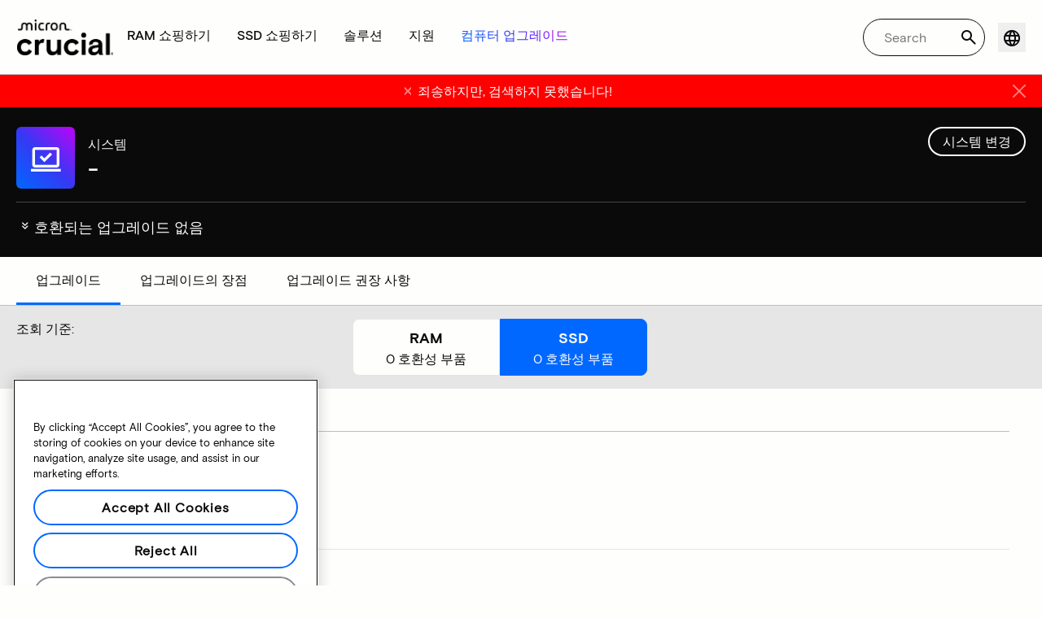

--- FILE ---
content_type: text/html;charset=utf-8
request_url: https://www.crucial.kr/compatible-upgrade-for/foxconn/nt330i
body_size: 32276
content:
<!DOCTYPE HTML>

    

    
        
    
<html lang="ko-KR">
<head>
          
    
        
    
    
    
    <meta charset="UTF-8"/>
    
    <meta name="template" content="crucial-content-page"/>
    <meta name="viewport" content="width=device-width, initial-scale=1"/>
    
    
    <!-- Call the parent template first to include common links -->
    
    <!-- Canonical link -->
    <script defer="defer" type="text/javascript" src="https://prod-cpg-cloud-kr.crucial.com/.rum/@adobe/helix-rum-js@%5E2/dist/rum-standalone.js"></script>
<link rel="canonical" href="https://www.crucial.kr/compatible-upgrade-for/foxconn/nt330i"/>
    
    <!-- Alternate language links -->
    
        <link rel="alternate" hreflang="en-nl" href="https://eu.crucial.com/compatible-upgrade-for/foxconn/nt330i"/>
    
        <link rel="alternate" hreflang="en-ie" href="https://eu.crucial.com/compatible-upgrade-for/foxconn/nt330i"/>
    
        <link rel="alternate" hreflang="en-gr" href="https://eu.crucial.com/compatible-upgrade-for/foxconn/nt330i"/>
    
        <link rel="alternate" hreflang="en-pt" href="https://eu.crucial.com/compatible-upgrade-for/foxconn/nt330i"/>
    
        <link rel="alternate" hreflang="es-es" href="https://www.crucial.es/compatible-upgrade-for/foxconn/nt330i"/>
    
        <link rel="alternate" hreflang="en-us" href="https://www.crucial.com/compatible-upgrade-for/foxconn/nt330i"/>
    
        <link rel="alternate" hreflang="en-gb" href="https://uk.crucial.com/compatible-upgrade-for/foxconn/nt330i"/>
    
        <link rel="alternate" hreflang="en-in" href="https://www.crucial.in/compatible-upgrade-for/foxconn/nt330i"/>
    
        <link rel="alternate" hreflang="es-mx" href="https://www.crucial.mx/compatible-upgrade-for/foxconn/nt330i"/>
    
        <link rel="alternate" hreflang="fr" href="https://www.crucial.fr/compatible-upgrade-for/foxconn/nt330i"/>
    
        <link rel="alternate" hreflang="it" href="https://it.crucial.com/compatible-upgrade-for/foxconn/nt330i"/>
    
        <link rel="alternate" hreflang="ja" href="https://www.crucial.jp/compatible-upgrade-for/foxconn/nt330i"/>
    
        <link rel="alternate" hreflang="ko" href="https://www.crucial.kr/compatible-upgrade-for/foxconn/nt330i"/>
    
        <link rel="alternate" hreflang="pt" href="https://br.crucial.com/compatible-upgrade-for/foxconn/nt330i"/>
    
        <link rel="alternate" hreflang="zh-cn" href="https://www.crucial.cn/compatible-upgrade-for/foxconn/nt330i"/>
    
        <link rel="alternate" hreflang="zh-tw" href="https://www.crucial.tw/compatible-upgrade-for/foxconn/nt330i"/>
    
        <link rel="alternate" hreflang="de" href="https://www.crucial.de/compatible-upgrade-for/foxconn/nt330i"/>
    
        <link rel="alternate" hreflang="x-default" href="https://www.crucial.kr/compatible-upgrade-for/foxconn/nt330i"/>
    

    
    <!-- preconnect to boost subdomain performance -->
    <link rel="dns-prefetch" href="https://prod-cpg-cloud-kr.crucial.com"/>
    <link rel="preconnect" href="https://prod-cpg-cloud-kr.crucial.com" crossorigin="anonymous"/>

    

    
    <link rel="apple-touch-icon" sizes="180x180" href="https://prod-cpg-cloud-kr.crucial.com/content/dam/crucial/favicon/apple-icon-180x180.png"/>
<link rel="icon" type="image/png" sizes="192x192" href="https://prod-cpg-cloud-kr.crucial.com/content/dam/crucial/favicon/android-icon-192x192.png"/>
<link rel="icon" type="image/png" sizes="32x32" href="https://prod-cpg-cloud-kr.crucial.com/content/dam/crucial/favicon/favicon-32x32.png"/> 
<link rel="icon" type="image/png" sizes="16x16" href="https://prod-cpg-cloud-kr.crucial.com/content/dam/crucial/favicon/favicon-16x16.png"/>
<meta name="theme-color" content="#ffffff"/>

    
	<link rel="preload" href="https://prod-cpg-cloud-kr.crucial.com/etc.clientlibs/crucial/cloud/clientlibs/clientlib-site/resources/fonts/MicronBasis-Medium.woff" as="font" type="font/woff" crossorigin="anonymous"/>
<link rel="preload" href="https://prod-cpg-cloud-kr.crucial.com/etc.clientlibs/crucial/cloud/clientlibs/clientlib-site/resources/fonts/MicronBasis-Regular.woff" as="font" type="font/woff" crossorigin="anonymous"/>
<link rel="preload" href="https://prod-cpg-cloud-kr.crucial.com/etc.clientlibs/crucial/cloud/clientlibs/clientlib-site/resources/fonts/MicronBasis-Light.woff" as="font" type="font/woff" crossorigin="anonymous"/>
<link rel="preload" href="https://prod-cpg-cloud-kr.crucial.com/etc.clientlibs/crucial/cloud/clientlibs/clientlib-site/resources/fonts/MicronBasis-Bold.woff" as="font" type="font/woff" crossorigin="anonymous"/>
    
    
    

    

    

<script type="text/javascript">
            if ( !window.CQ_Analytics ) {
                window.CQ_Analytics = {};
            }
            if ( !CQ_Analytics.TestTarget ) {
                CQ_Analytics.TestTarget = {};
            }
            CQ_Analytics.TestTarget.clientCode = 'microntechnology';
            CQ_Analytics.TestTarget.currentPagePath = '\/content\/crucial\/ko\/home\/compatible\u002Dupgrade\u002Dfor';
        </script>
    <script src="https://prod-cpg-cloud-kr.crucial.com/etc.clientlibs/cq/testandtarget/clientlibs/testandtarget/parameters.lc-775c9eb7ff4c48025fbe3d707bcf5f55-lc.min.js"></script>
<script src="https://prod-cpg-cloud-kr.crucial.com/etc.clientlibs/clientlibs/granite/jquery.lc-7842899024219bcbdb5e72c946870b79-lc.min.js"></script>
<script src="https://prod-cpg-cloud-kr.crucial.com/etc.clientlibs/cq/personalization/clientlib/personalization/integrations/commons.lc-5370019fd157d93202ac2d6f771f04b8-lc.min.js"></script>
<script src="https://prod-cpg-cloud-kr.crucial.com/etc.clientlibs/cq/testandtarget/clientlibs/testandtarget/atjs-integration.lc-401aa9ea1dd109fe7762186a74ae6c2b-lc.min.js"></script>


    


        <script type="text/javascript" src="//assets.adobedtm.com/4406f1b3c350/2713920b402d/launch-b776186fd5d6.min.js"></script>


    
    
    <link rel="stylesheet" href="https://prod-cpg-cloud-kr.crucial.com/etc.clientlibs/crucial/cloud/clientlibs/clientlib-dependencies.lc-d41d8cd98f00b204e9800998ecf8427e-lc.min.css" type="text/css">
<link rel="stylesheet" href="https://prod-cpg-cloud-kr.crucial.com/etc.clientlibs/crucial/cloud/clientlibs/clientlib-bootstrap.lc-981016ac483c870612727799a4cad35f-lc.min.css" type="text/css">
<link rel="stylesheet" href="https://prod-cpg-cloud-kr.crucial.com/etc.clientlibs/crucial/cloud/clientlibs/clientlib-site.lc-87594e83bb5ae0e0739023304a5b46ed-lc.min.css" type="text/css">


    
    
    <script async src="https://prod-cpg-cloud-kr.crucial.com/etc.clientlibs/core/wcm/components/commons/datalayer/v2/clientlibs/core.wcm.components.commons.datalayer.v2.lc-1e0136bad0acfb78be509234578e44f9-lc.min.js"></script>


    
    <script async src="https://prod-cpg-cloud-kr.crucial.com/etc.clientlibs/core/wcm/components/commons/datalayer/acdl/core.wcm.components.commons.datalayer.acdl.lc-bf921af342fd2c40139671dbf0920a1f-lc.min.js"></script>





    
    
        
    
    <link rel="stylesheet" href="https://prod-cpg-cloud-kr.crucial.com/etc.clientlibs/crucial/cloud/clientlibs/clientlib-base.lc-876dc654da45b582d6ad0a8067f1a831-lc.min.css" type="text/css">





          

    
    
	
		
        
		 
			
				
				
                
								
                              
				
				
                
                
				               
                              
                               
                                
                
                
                
                
                          
			
		
		
		
		
		<meta name="description" content="시스템 문제 또는 데이터 누락으로 인해 장치에 호환되는 업그레이드를 이용할 수 없습니다. 나중에 다시 시도해주십시오."/> 
		<meta name="title" content="SSD 및 RAM 업그레이드 | Crucial KO"/>
		<title>SSD 및 RAM 업그레이드 | Crucial KO</title>
	
	<meta property="og:url" content="https://www.crucial.kr/compatible-upgrade-for/foxconn/nt330i"/>
	<meta property="fb:app_id" content="170855982954686"/>
	<meta property="og:type" content="article"/>
    <meta property="og:title" content="SSD 및 RAM 업그레이드 | Crucial KO"/>
	<meta property="og:description" content="시스템 문제 또는 데이터 누락으로 인해 장치에 호환되는 업그레이드를 이용할 수 없습니다. 나중에 다시 시도해주십시오."/>
	<meta property="og:site_name" content="Crucial"/>
	<meta property="og:locale" content="ko"/>
	<meta property="og:image" content="https://content.crucial.com/content/dam/crucial/web-ui/social/facebook-like-crucial.jpg"/>
	<meta name="twitter:card" content="summary"/>
	<meta name="twitter:site" content="@CrucialMemory"/>
	<meta name="twitter:title" content="SSD 및 RAM 업그레이드 | Crucial KO"/>
	<meta name="twitter:description" content="시스템 문제 또는 데이터 누락으로 인해 장치에 호환되는 업그레이드를 이용할 수 없습니다. 나중에 다시 시도해주십시오."/>
	<meta name="twitter:image" content="https://content.crucial.com/content/dam/crucial/web-ui/social/facebook-like-crucial.jpg"/>
	
	
    
    
    
      
    <script type="application/ld+json">
         {
                "@context": "http://schema.org",
                "@type": "WebPage",
                "url": "https://www.crucial.kr/compatible-upgrade-for/foxconn/nt330i",
                "name": "SSD 및 RAM 업그레이드 | Crucial KO",
                "description": "시스템 문제 또는 데이터 누락으로 인해 장치에 호환되는 업그레이드를 이용할 수 없습니다. 나중에 다시 시도해주십시오."
         } 
      </script>

	



    

<script>(window.BOOMR_mq=window.BOOMR_mq||[]).push(["addVar",{"rua.upush":"false","rua.cpush":"false","rua.upre":"false","rua.cpre":"false","rua.uprl":"false","rua.cprl":"false","rua.cprf":"false","rua.trans":"","rua.cook":"false","rua.ims":"false","rua.ufprl":"false","rua.cfprl":"false","rua.isuxp":"false","rua.texp":"norulematch","rua.ceh":"false","rua.ueh":"false","rua.ieh.st":"0"}]);</script>
                              <script>!function(e){var n="https://s.go-mpulse.net/boomerang/";if("False"=="True")e.BOOMR_config=e.BOOMR_config||{},e.BOOMR_config.PageParams=e.BOOMR_config.PageParams||{},e.BOOMR_config.PageParams.pci=!0,n="https://s2.go-mpulse.net/boomerang/";if(window.BOOMR_API_key="C82UA-T2TZE-FA9PT-QF29X-922P8",function(){function e(){if(!o){var e=document.createElement("script");e.id="boomr-scr-as",e.src=window.BOOMR.url,e.async=!0,i.parentNode.appendChild(e),o=!0}}function t(e){o=!0;var n,t,a,r,d=document,O=window;if(window.BOOMR.snippetMethod=e?"if":"i",t=function(e,n){var t=d.createElement("script");t.id=n||"boomr-if-as",t.src=window.BOOMR.url,BOOMR_lstart=(new Date).getTime(),e=e||d.body,e.appendChild(t)},!window.addEventListener&&window.attachEvent&&navigator.userAgent.match(/MSIE [67]\./))return window.BOOMR.snippetMethod="s",void t(i.parentNode,"boomr-async");a=document.createElement("IFRAME"),a.src="about:blank",a.title="",a.role="presentation",a.loading="eager",r=(a.frameElement||a).style,r.width=0,r.height=0,r.border=0,r.display="none",i.parentNode.appendChild(a);try{O=a.contentWindow,d=O.document.open()}catch(_){n=document.domain,a.src="javascript:var d=document.open();d.domain='"+n+"';void(0);",O=a.contentWindow,d=O.document.open()}if(n)d._boomrl=function(){this.domain=n,t()},d.write("<bo"+"dy onload='document._boomrl();'>");else if(O._boomrl=function(){t()},O.addEventListener)O.addEventListener("load",O._boomrl,!1);else if(O.attachEvent)O.attachEvent("onload",O._boomrl);d.close()}function a(e){window.BOOMR_onload=e&&e.timeStamp||(new Date).getTime()}if(!window.BOOMR||!window.BOOMR.version&&!window.BOOMR.snippetExecuted){window.BOOMR=window.BOOMR||{},window.BOOMR.snippetStart=(new Date).getTime(),window.BOOMR.snippetExecuted=!0,window.BOOMR.snippetVersion=12,window.BOOMR.url=n+"C82UA-T2TZE-FA9PT-QF29X-922P8";var i=document.currentScript||document.getElementsByTagName("script")[0],o=!1,r=document.createElement("link");if(r.relList&&"function"==typeof r.relList.supports&&r.relList.supports("preload")&&"as"in r)window.BOOMR.snippetMethod="p",r.href=window.BOOMR.url,r.rel="preload",r.as="script",r.addEventListener("load",e),r.addEventListener("error",function(){t(!0)}),setTimeout(function(){if(!o)t(!0)},3e3),BOOMR_lstart=(new Date).getTime(),i.parentNode.appendChild(r);else t(!1);if(window.addEventListener)window.addEventListener("load",a,!1);else if(window.attachEvent)window.attachEvent("onload",a)}}(),"".length>0)if(e&&"performance"in e&&e.performance&&"function"==typeof e.performance.setResourceTimingBufferSize)e.performance.setResourceTimingBufferSize();!function(){if(BOOMR=e.BOOMR||{},BOOMR.plugins=BOOMR.plugins||{},!BOOMR.plugins.AK){var n=""=="true"?1:0,t="",a="c42cwsyxzcobc2kp6dba-f-3d6ee3ef4-clientnsv4-s.akamaihd.net",i="false"=="true"?2:1,o={"ak.v":"39","ak.cp":"1848018","ak.ai":parseInt("1233956",10),"ak.ol":"0","ak.cr":0,"ak.ipv":4,"ak.proto":"http/1.1","ak.rid":"7dddef7b","ak.r":44387,"ak.a2":n,"ak.m":"dsca","ak.n":"essl","ak.bpcip":"18.117.165.0","ak.cport":42999,"ak.gh":"23.192.164.17","ak.quicv":"","ak.tlsv":"tls1.3","ak.0rtt":"","ak.0rtt.ed":"","ak.csrc":"-","ak.acc":"bbr","ak.t":"1766846658","ak.ak":"hOBiQwZUYzCg5VSAfCLimQ==MfwD5/ZUvl2tGzppibKTVVBhYQhm/dv5GyhyaYLfEwt+MDbp7PxbEp6LEN006ASHZy7ywtbZUMuPAebiQth6jZhk7K1niTTy4VY299/aQq+ab4HeFHdXc+ERIzIpoUhc0C9gsGYgm8g4o4rRhBNO+IUE0Ry0U38n24CAcYwhhRyN613xrKttCb3CXRh1voA/tOA9LqQNfxiH4MiPixJtc9XYLCwBGlG78LhEIk6xjRjQFeI8QNIJv7Li9/QDk9qVmfCWLBhjTKCF3ycgYuBnXE+ckg9jcCpHfOkz5bAAn9my1ClfZ0zLVx8yQ54RH8FIEH6mPRM5QifjjG44xG6Rg2IfQohTv7SAsmyXud/lp0jrb0Unn5qQULCLrfGwoZlAnyjHtiYgeo1POsrpqwleTlbA/5+dAVrt1FmNY8f3lwE=","ak.pv":"12","ak.dpoabenc":"","ak.tf":i};if(""!==t)o["ak.ruds"]=t;var r={i:!1,av:function(n){var t="http.initiator";if(n&&(!n[t]||"spa_hard"===n[t]))o["ak.feo"]=void 0!==e.aFeoApplied?1:0,BOOMR.addVar(o)},rv:function(){var e=["ak.bpcip","ak.cport","ak.cr","ak.csrc","ak.gh","ak.ipv","ak.m","ak.n","ak.ol","ak.proto","ak.quicv","ak.tlsv","ak.0rtt","ak.0rtt.ed","ak.r","ak.acc","ak.t","ak.tf"];BOOMR.removeVar(e)}};BOOMR.plugins.AK={akVars:o,akDNSPreFetchDomain:a,init:function(){if(!r.i){var e=BOOMR.subscribe;e("before_beacon",r.av,null,null),e("onbeacon",r.rv,null,null),r.i=!0}return this},is_complete:function(){return!0}}}}()}(window);</script></head>
<body class="page primarypage basicpage" id="page-c7e8dae166" data-cmp-data-layer-enabled>
      <div id="content-page-component" data-component-type="js" data-component="pagecomponent" data-pageprops="{&#34;buyingOptions&#34;:&#34;지금 구매하기&#34;,&#34;assetId&#34;:&#34;6655&#34;,&#34;domain&#34;:&#34;https://prod-cpg-cloud-kr.crucial.com&#34;,&#34;addToCart&#34;:&#34;장바구니에 추가&#34;,&#34;isPublish&#34;:&#34;true&#34;,&#34;locale&#34;:&#34;ko&#34;,&#34;pagePath&#34;:&#34;/content/crucial/ko/home/compatible-upgrade-for&#34;,&#34;msrpLabel&#34;:&#34;&#34;,&#34;currencyCode&#34;:&#34;&#34;,&#34;globalfeaturessettings&#34;:{&#34;buyingoptions&#34;:&#34;true&#34;,&#34;removeaccountinfo&#34;:&#34;true&#34;}}">
        </div>
      <script>
      window.adobeDataLayer = window.adobeDataLayer || [];
      adobeDataLayer.push({
              page: JSON.parse("{\x22page\u002Dc7e8dae166\x22:{\x22@type\x22:\x22crucial\/components\/structure\/page\x22,\x22repo:modifyDate\x22:\x222025\u002D10\u002D29T11:40:31Z\x22,\x22dc:title\x22:\x22호환 업그레이드\x22,\x22xdm:template\x22:\x22\/conf\/crucial\/settings\/wcm\/templates\/crucial\u002Dcontent\u002Dpage\x22,\x22xdm:language\x22:\x22ko\u002DKR\x22,\x22xdm:tags\x22:[],\x22repo:path\x22:\x22\/content\/crucial\/ko\/home\/compatible\u002Dupgrade\u002Dfor.html\x22}}"),
              event:'pageload',
              eventInfo: {
                  path: 'page.page\u002Dc7e8dae166'
              }
          });
          for(let i=0;i<window['adobeDataLayer'].length;i++){
            if(window['adobeDataLayer'][i]['page']){
              let pageInformation = {
                breadcrumbs : "crucial:ko:home:compatible\u002Dupgrade\u002Dfor",
                hierarchie1: "crucial:ko:home:compatible\u002Dupgrade\u002Dfor",
                internalPageName: "compatible\u002Dupgrade\u002Dfor",
                pageID: "prod\u002Dcpg\u002Dcloud\u002Dkr.crucial.com:content:crucial:ko:home:compatible\u002Dupgrade\u002Dfor",
                pageName: "content:crucial:ko:home:compatible\u002Dupgrade\u002Dfor",
                pageShortName: "crucial:[...]:compatible\u002Dupgrade\u002Dfor",
                pageType: "advisor\u002Dresults",
                referringURL: document.referrer,
                rollup: "crucial:ko:home:compatible\u002Dupgrade\u002Dfor",
                server: "prod\u002Dcpg\u002Dcloud\u002Dkr.crucial.com",
                tagging: "",
                title: "호환 업그레이드",
                urlShortcut: "",
                destinationURL: "https:\/\/prod\u002Dcpg\u002Dcloud\u002Dkr.crucial.com\/content\/crucial\/ko\/home\/compatible\u002Dupgrade\u002Dfor.foxconn.nt330i.html"              
              };
              
              let categroyInfo = {
                type: "\/conf\/crucial\/settings\/wcm\/templates\/crucial\u002Dcontent\u002Dpage",
                version: "2025\u002D10\u002D29"
              };             
              window['adobeDataLayer'][i]['page'].pageInfo = pageInformation;
              window['adobeDataLayer'][i]['page'].category = categroyInfo;
              break;           
            }        
          }
      </script>
      
             
            




            
<div class="root container responsivegrid">
    <span></span>
    
    <div id="container-fc4aff66dc" class="cmp-container">
        


<div class="aem-Grid aem-Grid--12 aem-Grid--default--12 ">
    
    <div class="experiencefragment aem-GridColumn aem-GridColumn--default--12">


    
</div>
<div class="container responsivegrid aem-GridColumn aem-GridColumn--default--12">
    <span></span>
    
    <div id="container-bc61e3381e" class="cmp-container">
        


<div class="aem-Grid aem-Grid--12 aem-Grid--default--12 ">
    
    <div class="ghost aem-GridColumn aem-GridColumn--default--12">

</div>
<div class="experiencefragment megamenu-header-sticky-wrapper aem-GridColumn aem-GridColumn--default--12">
<div id="experiencefragment-d8c5248730" class="cmp-experiencefragment cmp-experiencefragment--header">

    <span></span>
    
    <div id="container-a5a3b533d2" class="cmp-container">
        


<div class="aem-Grid aem-Grid--12 aem-Grid--default--12 ">
    
    <div class="container responsivegrid aem-GridColumn aem-GridColumn--default--12">
    <span></span>
    
    
    
    <div id="container-9c32bc5280" class="cmp-container">
        
        
        
    </div>

</div>
<div class="container responsivegrid aem-GridColumn aem-GridColumn--default--12">
    <span></span>
    
    
    
    <div id="container-e887bceb5d" class="cmp-container">
        
        <div class="megamenuheader">



<div class='crucial-megamenu ' data-component-type="JS" data-component="navbar-megamenu">
  <div class="cr-container" id='megamenuheader-2113419121'>
    <div class='crucial-megamenu__wrapper'>
      <div class='crucial-megamenu__menu-items'>
        <a class="crucial-logo" href='https://www.crucial.kr/' aria-label="crucial-logo"><img src='https://assets.micron.com/adobe/assets/urn:aaid:aem:eaf253be-c40b-460e-87f6-a8c128f02325/as/crucial-logo.png?image_webp=true' alt='Micron Crucial Logo' fetchpriority="high" width="120" height="44"/></a>
        <nav class="crucial-megamenu__nav-items-wrapper" role="region" aria-label="Left navigation menu with logo, home, and primary navigation links">
          <ul class="crucial-megamenu__nav-items">
            <li class="crucial-megamenu__logo">
              <a href='https://www.crucial.kr/' aria-label="crucial-logo">
                <img src='https://assets.micron.com/adobe/assets/urn:aaid:aem:eaf253be-c40b-460e-87f6-a8c128f02325/as/crucial-logo.png?image_webp=true' alt='Micron Crucial Logo' aria-label="crucial logo"/>
              </a>
              <i class="cr-icon-closeblack crucial-megamenu__hamburger-closebtn" role="button" tabindex="0" aria-label="Close Drawer/Sidebar"></i>
            </li>
            <li class="crucial-megamenu__home-text">
              <span>홈</span>
            </li>
            <li>
              <div class="primarynavmenu">


<div data-component-type="JS" data-component="primary-menuitem">
    <div class="crucial-megamenu__parent-item" id="primarymenu-912658245">
        <h6 class="crucial-megamenu__item-title">
            RAM 쇼핑하기
            <i class="cr-icon-chevronright" role="button" tabindex="0" aria-label="chevron right"></i>
        </h6>
        <div class='crucial-megamenu__parent-item__child-item'>
            <div class="crucial-popover-back-wrapper">
                <i class="cr-icon-chevronright popover-back" role="button" tabindex="0" aria-label="chevron left"></i>
                <span> RAM</span>
            </div>
            <div class="crucial-popover-close-wrapper">
                <i class="crucial-popover-icon cr-icon-closeblack popover-close" role="button" tabindex="0" aria-label="Close Popover"></i>
            </div>
            <div data-component-type="JS" data-component="navbar-submenu" class="cr-container">
                <div class="cr-row megamenu-header">
                    <div class="cr-col cr-col-12">
                        <div data-component-type="custom" data-component="custom-link" class="custom-link align-left">
                            <a href="https://www.crucial.kr/catalog/memory" target="_self" class='primary'>
                                <span> 모든 메모리 쇼핑하기</span>
                                <i class="cr-icon-chevronright" role="img" aria-hidden="true"></i>
                              </a>
                        </div>
                    </div>
                </div> 
                <div class="cr-row megamenu-content">
                    <div class="dropdowncolumn cr-col cr-col-12 cr-col-lg-2 category-column">

    

<div data-component-type="JS" data-component="dropdown-column" class="" id="dropdowncolumn-1184961306">
	<div>
		<div class="category-title">유형별 쇼핑하기</div>
		<div class="category-list">			
			 <div class="linklist list cmp-header-links">
    

<ul id="listoflinks" data-cmp-data-layer="{&#34;listoflinks&#34;:{&#34;@type&#34;:&#34;/apps/crucial/components/custom/linklist&#34;,&#34;repo:modifyDate&#34;:&#34;2025-07-29T07:09:43Z&#34;}}" class="cmp-list" data-component="linklist" data-component-type="custom">
    <li class="cmp-list__item">
    <a class="cmp-list__item-link" href="https://www.crucial.kr/catalog/memory?selectedValues=SODIMM@module_type">
        <span class="cmp-list__item-title">노트북 메모리</span>
        
    </a>
    
</li>
    

    <li class="cmp-list__item">
    <a class="cmp-list__item-link" href="https://www.crucial.kr/catalog/memory?selectedValues=UDIMM@module_type">
        <span class="cmp-list__item-title">데스크톱 메모리</span>
        
    </a>
    
</li>
    
</ul>

    

</div>
												
		</div>
	</div>
	
	
	
		
</div></div>
 
                
                    <div class="dropdowncolumn cr-col cr-col-12 cr-col-lg-6 cards-column">

    

<div data-component-type="JS" data-component="dropdown-column" class="" id="dropdowncolumn-1184961305">
	
	<div>
		<div class="category-title">기술별 쇼핑하기</div>
		<div class="cr-row">
			<div class="cr-col cr-col-12 cr-col-lg-6">
				<div class="megamenuteaser teaser megamenu-category-card"><div data-analytics-id="megamenu-teaser-analyticsID" data-component-type='core' data-component='teaserCards' id="megamenuteaser-c56c0d54c8" class="cmp-teaser" data-cmp-data-layer="{&#34;megamenuteaser-c56c0d54c8&#34;:{&#34;@type&#34;:&#34;/apps/crucial/components/custom/megamenuteaser&#34;,&#34;repo:modifyDate&#34;:&#34;2025-09-18T13:35:46Z&#34;,&#34;dc:title&#34;:&#34;DDR5 RAM&#34;,&#34;dc:description&#34;:&#34;&lt;p>&lt;p>멀티코어 CPU를 위한 빠른 속도&lt;/p>\r\n&lt;/p>\r\n&#34;,&#34;xdm:linkURL&#34;:&#34;https://www.crucial.kr/catalog/memory/ddr5&#34;}}">  
        <div class='cmp-teaser__content'>
            <h6 class="cmp-teaser__title"> 
				<a class="cmp-teaser__link" data-cmp-clickable href="https://www.crucial.kr/catalog/memory/ddr5">DDR5 RAM
				            
				 </a>				
			 </h6>
            
    <div class="cmp-teaser__description"><p></p><p>멀티코어 CPU를 위한 빠른 속도</p>

</div>

            
        </div>
		<a class="cmp-teaser__link" data-cmp-clickable href="https://www.crucial.kr/catalog/memory/ddr5">
            
    <div class="cmp-teaser__image"><div data-cmp-is="image" data-component-type="JS" data-component="image" data-cmp-src="https://assets.micron.com/adobe/assets/urn:aaid:aem:37163de2-c7ca-408a-95d8-9f07c83ee070/as/ddr5.png?width={.width}&amp;preferwebp=true" data-cmp-filereference="/urn:aaid:aem:37163de2-c7ca-408a-95d8-9f07c83ee070/ddr5.png" data-cmp-hook-image="imageV3" class="cmp-image" itemscope itemtype="http://schema.org/ImageObject">
    
        <picture>
            
            
            
            
            <img src="https://assets.micron.com/adobe/assets/urn:aaid:aem:37163de2-c7ca-408a-95d8-9f07c83ee070/as/ddr5.png?width=1500&preferwebp=true" loading="lazy" class="cmp-image__image" itemprop="contentUrl" alt data-close-label="Close" data-expansion="false"/>
        </picture>
    
    
    
</div>

    
</div>

        </a>
</div>

    
</div>
 
		    </div>
<div class="cr-col cr-col-12 cr-col-lg-6">
				<div class="megamenuteaser teaser megamenu-category-card"><div data-analytics-id="megamenu-teaser-analyticsID" data-component-type='core' data-component='teaserCards' id="megamenuteaser-fa979c6f24" class="cmp-teaser" data-cmp-data-layer="{&#34;megamenuteaser-fa979c6f24&#34;:{&#34;@type&#34;:&#34;/apps/crucial/components/custom/megamenuteaser&#34;,&#34;repo:modifyDate&#34;:&#34;2025-09-18T13:35:56Z&#34;,&#34;dc:title&#34;:&#34;DDR4 RAM&#34;,&#34;dc:description&#34;:&#34;&lt;p>&lt;p>시스템의 잠재력을 극대화하세요&lt;/p>\r\n&lt;/p>\r\n&#34;,&#34;xdm:linkURL&#34;:&#34;https://www.crucial.kr/catalog/memory/ddr4&#34;}}">  
        <div class='cmp-teaser__content'>
            <h6 class="cmp-teaser__title"> 
				<a class="cmp-teaser__link" data-cmp-clickable href="https://www.crucial.kr/catalog/memory/ddr4">DDR4 RAM
				            
				 </a>				
			 </h6>
            
    <div class="cmp-teaser__description"><p></p><p>시스템의 잠재력을 극대화하세요</p>

</div>

            
        </div>
		<a class="cmp-teaser__link" data-cmp-clickable href="https://www.crucial.kr/catalog/memory/ddr4">
            
    <div class="cmp-teaser__image"><div data-cmp-is="image" data-component-type="JS" data-component="image" data-cmp-src="https://assets.micron.com/adobe/assets/urn:aaid:aem:13ed39f1-1685-420b-b260-ba81828c88b1/as/ddr4.png?width={.width}&amp;preferwebp=true" data-cmp-filereference="/urn:aaid:aem:13ed39f1-1685-420b-b260-ba81828c88b1/ddr4.png" data-cmp-hook-image="imageV3" class="cmp-image" itemscope itemtype="http://schema.org/ImageObject">
    
        <picture>
            
            
            
            
            <img src="https://assets.micron.com/adobe/assets/urn:aaid:aem:13ed39f1-1685-420b-b260-ba81828c88b1/as/ddr4.png?width=1500&preferwebp=true" loading="lazy" class="cmp-image__image" itemprop="contentUrl" alt data-close-label="Close" data-expansion="false"/>
        </picture>
    
    
    
</div>

    
</div>

        </a>
</div>

    
</div>
 
		    </div>
<div class="cr-col cr-col-12 cr-col-lg-6">
				<div class="megamenuteaser teaser megamenu-category-card"><div data-analytics-id="megamenu-teaser-analyticsID" data-component-type='core' data-component='teaserCards' id="megamenuteaser-416ae85907" class="cmp-teaser" data-cmp-data-layer="{&#34;megamenuteaser-416ae85907&#34;:{&#34;@type&#34;:&#34;/apps/crucial/components/custom/megamenuteaser&#34;,&#34;repo:modifyDate&#34;:&#34;2025-07-29T07:09:43Z&#34;,&#34;dc:title&#34;:&#34;Pro 시리즈&#34;,&#34;dc:description&#34;:&#34;&lt;p>즉시 사용 가능한 고성능&lt;/p>\n&#34;,&#34;xdm:linkURL&#34;:&#34;https://www.crucial.kr/catalog/memory/crucial-pro-memory&#34;}}">  
        <div class='cmp-teaser__content'>
            <h6 class="cmp-teaser__title"> 
				<a class="cmp-teaser__link" data-cmp-clickable href="https://www.crucial.kr/catalog/memory/crucial-pro-memory">Pro 시리즈
				            
				 </a>				
			 </h6>
            
    <div class="cmp-teaser__description"><p>즉시 사용 가능한 고성능</p>
</div>

            
        </div>
		<a class="cmp-teaser__link" data-cmp-clickable href="https://www.crucial.kr/catalog/memory/crucial-pro-memory">
            
    <div class="cmp-teaser__image"><div data-cmp-is="image" data-component-type="JS" data-component="image" data-cmp-src="https://prod-cpg-cloud-kr.crucial.com/content/experience-fragments/crucial/ko/header/header/master/_jcr_content/root/container_1326097113/megamenuheader/primarynavigationmenu-1/subcolumn-2/teaser-3.coreimg%7B.width%7D.png/1753772983153/crucial-shop-ram-pro-series.png" data-asset-id="9557e0c9-f65c-41b1-8005-c61bb5f3e5bd" data-cmp-filereference="/content/dam/crucial/mega-menu/crucial-shop-ram-pro-series.png" data-cmp-hook-image="imageV3" class="cmp-image" itemscope itemtype="http://schema.org/ImageObject">
    
        <picture>
            
            
            
            
            <img src="https://prod-cpg-cloud-kr.crucial.com/content/experience-fragments/crucial/ko/header/header/master/_jcr_content/root/container_1326097113/megamenuheader/primarynavigationmenu-1/subcolumn-2/teaser-3.coreimg.png/1753772983153/crucial-shop-ram-pro-series.png" loading="lazy" class="cmp-image__image" itemprop="contentUrl" alt data-close-label="Close" data-expansion="false"/>
        </picture>
    
    
    
</div>

    
</div>

        </a>
</div>

    
</div>
 
		    </div>
<div class="cr-col cr-col-12 cr-col-lg-6">
				<div class="megamenuteaser teaser megamenu-category-card"><div data-analytics-id="megamenu-teaser-analyticsID" data-component-type='core' data-component='teaserCards' id="megamenuteaser-84ebd30fbc" class="cmp-teaser" data-cmp-data-layer="{&#34;megamenuteaser-84ebd30fbc&#34;:{&#34;@type&#34;:&#34;/apps/crucial/components/custom/megamenuteaser&#34;,&#34;repo:modifyDate&#34;:&#34;2025-07-29T07:09:43Z&#34;,&#34;dc:title&#34;:&#34;Crucial Pro 오버클로킹&#34;,&#34;dc:description&#34;:&#34;&lt;p>더 빨라진 게이밍&lt;/p>\n&#34;,&#34;xdm:linkURL&#34;:&#34;https://www.crucial.kr/catalog/memory?selectedValues=Pro%20Overclocking@series&#34;}}">  
        <div class='cmp-teaser__content'>
            <h6 class="cmp-teaser__title"> 
				<a class="cmp-teaser__link" data-cmp-clickable href="https://www.crucial.kr/catalog/memory?selectedValues=Pro%20Overclocking@series">Crucial Pro 오버클로킹
				            
				 </a>				
			 </h6>
            
    <div class="cmp-teaser__description"><p>더 빨라진 게이밍</p>
</div>

            
        </div>
		<a class="cmp-teaser__link" data-cmp-clickable href="https://www.crucial.kr/catalog/memory?selectedValues=Pro%20Overclocking@series">
            
    <div class="cmp-teaser__image"><div data-cmp-is="image" data-component-type="JS" data-component="image" data-cmp-src="https://prod-cpg-cloud-kr.crucial.com/content/experience-fragments/crucial/ko/header/header/master/_jcr_content/root/container_1326097113/megamenuheader/primarynavigationmenu-1/subcolumn-2/teaser-4.coreimg%7B.width%7D.png/1753772983163/crucial-shop-ram-pro-overclocking.png" data-asset-id="92c605ce-6028-4bfa-9b27-4e299dddcb7b" data-cmp-filereference="/content/dam/crucial/mega-menu/crucial-shop-ram-pro-overclocking.png" data-cmp-hook-image="imageV3" class="cmp-image" itemscope itemtype="http://schema.org/ImageObject">
    
        <picture>
            
            
            
            
            <img src="https://prod-cpg-cloud-kr.crucial.com/content/experience-fragments/crucial/ko/header/header/master/_jcr_content/root/container_1326097113/megamenuheader/primarynavigationmenu-1/subcolumn-2/teaser-4.coreimg.png/1753772983163/crucial-shop-ram-pro-overclocking.png" loading="lazy" class="cmp-image__image" itemprop="contentUrl" alt data-close-label="Close" data-expansion="false"/>
        </picture>
    
    
    
</div>

    
</div>

        </a>
</div>

    
</div>
 
		    </div>

		</div>
	</div>
	
	
		
</div></div>
 
                
                    <div class="dropdowncolumn cr-col cr-col-12 cr-col-lg-4 featured-cards-column">

    

<div data-component-type="JS" data-component="dropdown-column" class="" id="dropdowncolumn-1184961304">
	
	
	<div>
			<div class="category-title">주요 제품</div>
			<div class="cr-row">
				<div class="cr-col cr-col-12 cr-col-lg-6">
					<div class="megamenuteaser teaser megamenu-featured-products"><div data-analytics-id="megamenu-teaser-analyticsID" data-component-type='core' data-component='teaserCards' id="megamenuteaser-29f310f545" class="cmp-teaser" data-cmp-data-layer="{&#34;megamenuteaser-29f310f545&#34;:{&#34;@type&#34;:&#34;/apps/crucial/components/custom/megamenuteaser&#34;,&#34;repo:modifyDate&#34;:&#34;2025-07-29T07:09:43Z&#34;,&#34;dc:title&#34;:&#34;Crucial Pro DDR5-6400 64GB Kit(32GBx2)&#34;,&#34;xdm:linkURL&#34;:&#34;https://www.crucial.kr/memory/ddr5/CP2K32G64C40U5B&#34;}}">  
        <div class='cmp-teaser__content'>
            <p class="cmp-teaser__title"> 
				<a class="cmp-teaser__link" data-cmp-clickable href="https://www.crucial.kr/memory/ddr5/CP2K32G64C40U5B">Crucial Pro DDR5-6400 64GB Kit(32GBx2)
				            
				 </a>				
			 </p>
            
    

            
        </div>
		<a class="cmp-teaser__link" data-cmp-clickable href="https://www.crucial.kr/memory/ddr5/CP2K32G64C40U5B">
            
    <div class="cmp-teaser__image"><div data-cmp-is="image" data-component-type="JS" data-component="image" data-cmp-src="https://prod-cpg-cloud-kr.crucial.com/content/experience-fragments/crucial/ko/header/header/master/_jcr_content/root/container_1326097113/megamenuheader/primarynavigationmenu-1/subcolumn-3/teaser-1.coreimg%7B.width%7D.jpeg/1753772983185/crucial-shop-ram-featured-products-ddr5-black.jpeg" data-asset-id="7fd1d8b7-351b-4c03-b589-08825564a148" data-cmp-filereference="/content/dam/crucial/mega-menu/crucial-shop-ram-featured-products-ddr5-black.jpg" data-cmp-hook-image="imageV3" class="cmp-image" itemscope itemtype="http://schema.org/ImageObject">
    
        <picture>
            
            
            
            
            <img src="https://prod-cpg-cloud-kr.crucial.com/content/experience-fragments/crucial/ko/header/header/master/_jcr_content/root/container_1326097113/megamenuheader/primarynavigationmenu-1/subcolumn-3/teaser-1.coreimg.jpeg/1753772983185/crucial-shop-ram-featured-products-ddr5-black.jpeg" loading="lazy" class="cmp-image__image" itemprop="contentUrl" alt data-close-label="Close" data-expansion="false"/>
        </picture>
    
    
    
</div>

    
</div>

        </a>
</div>

    
</div>
  
			    </div>
<div class="cr-col cr-col-12 cr-col-lg-6">
					<div class="megamenuteaser teaser megamenu-featured-products"><div data-analytics-id="megamenu-teaser-analyticsID" data-component-type='core' data-component='teaserCards' id="megamenuteaser-3276015350" class="cmp-teaser" data-cmp-data-layer="{&#34;megamenuteaser-3276015350&#34;:{&#34;@type&#34;:&#34;/apps/crucial/components/custom/megamenuteaser&#34;,&#34;repo:modifyDate&#34;:&#34;2025-07-29T07:09:43Z&#34;,&#34;dc:title&#34;:&#34;Crucial Pro DDR5-6400 64GB Kit(32GBx2)&#34;,&#34;xdm:linkURL&#34;:&#34;https://www.crucial.kr/memory/ddr5/CP2K32G64C40U5W&#34;}}">  
        <div class='cmp-teaser__content'>
            <p class="cmp-teaser__title"> 
				<a class="cmp-teaser__link" data-cmp-clickable href="https://www.crucial.kr/memory/ddr5/CP2K32G64C40U5W">Crucial Pro DDR5-6400 64GB Kit(32GBx2)
				            
				 </a>				
			 </p>
            
    

            
        </div>
		<a class="cmp-teaser__link" data-cmp-clickable href="https://www.crucial.kr/memory/ddr5/CP2K32G64C40U5W">
            
    <div class="cmp-teaser__image"><div data-cmp-is="image" data-component-type="JS" data-component="image" data-cmp-src="https://prod-cpg-cloud-kr.crucial.com/content/experience-fragments/crucial/ko/header/header/master/_jcr_content/root/container_1326097113/megamenuheader/primarynavigationmenu-1/subcolumn-3/teaser-2.coreimg%7B.width%7D.jpeg/1753772983194/crucial-shop-ram-featured-products-ddr5-white.jpeg" data-asset-id="d9233123-d47f-437a-8f0d-aa2697ef25c2" data-cmp-filereference="/content/dam/crucial/mega-menu/crucial-shop-ram-featured-products-ddr5-white.jpg" data-cmp-hook-image="imageV3" class="cmp-image" itemscope itemtype="http://schema.org/ImageObject">
    
        <picture>
            
            
            
            
            <img src="https://prod-cpg-cloud-kr.crucial.com/content/experience-fragments/crucial/ko/header/header/master/_jcr_content/root/container_1326097113/megamenuheader/primarynavigationmenu-1/subcolumn-3/teaser-2.coreimg.jpeg/1753772983194/crucial-shop-ram-featured-products-ddr5-white.jpeg" loading="lazy" class="cmp-image__image" itemprop="contentUrl" alt data-close-label="Close" data-expansion="false"/>
        </picture>
    
    
    
</div>

    
</div>

        </a>
</div>

    
</div>
  
			    </div>

			</div>
			
	
	</div>
	
		
</div></div>
 
                </div>
                <div class="cr-row megamenu-footer">
                    <div class="cr-col cr-col-12">
                        <div data-component-type="custom" data-component="custom-link" class="custom-link align-center">
                            <a href="https://www.crucial.kr/products/memory" target="_self" class="primary">
                               <span>자세히 알아보기</span>
                               <i class="cr-icon-chevronright" role="img" aria-hidden="true"></i>
                            </a>
                        </div> 
                        <div class='teaser cr-rawCss-teaserCard'>
							<div class="megamenuteaser teaser megamenu-featured-products">

    
</div>

                        </div>
                    </div>
                 </div>
            </div>    
        </div>
    </div>
    
	
</div>	
        
 </div>

            </li>
<li>
              <div class="primarynavmenu">


<div data-component-type="JS" data-component="primary-menuitem">
    <div class="crucial-megamenu__parent-item" id="primarymenu-912658244">
        <h6 class="crucial-megamenu__item-title">
            SSD 쇼핑하기
            <i class="cr-icon-chevronright" role="button" tabindex="0" aria-label="chevron right"></i>
        </h6>
        <div class='crucial-megamenu__parent-item__child-item'>
            <div class="crucial-popover-back-wrapper">
                <i class="cr-icon-chevronright popover-back" role="button" tabindex="0" aria-label="chevron left"></i>
                <span> SSD 쇼핑하기</span>
            </div>
            <div class="crucial-popover-close-wrapper">
                <i class="crucial-popover-icon cr-icon-closeblack popover-close" role="button" tabindex="0" aria-label="Close Popover"></i>
            </div>
            <div data-component-type="JS" data-component="navbar-submenu" class="cr-container">
                <div class="cr-row megamenu-header">
                    <div class="cr-col cr-col-12">
                        <div data-component-type="custom" data-component="custom-link" class="custom-link align-left">
                            <a href="https://www.crucial.kr/catalog/ssd" target="_self" class='primary'>
                                <span> 모든 스토리지 쇼핑하기</span>
                                <i class="cr-icon-chevronright" role="img" aria-hidden="true"></i>
                              </a>
                        </div>
                    </div>
                </div> 
                <div class="cr-row megamenu-content">
                    <div class="dropdowncolumn cr-col cr-col-12 cr-col-lg-6 cards-column">

    

<div data-component-type="JS" data-component="dropdown-column" class="" id="dropdowncolumn-1478364313">
	
	<div>
		<div class="category-title">기술별 쇼핑하기</div>
		<div class="cr-row">
			<div class="cr-col cr-col-12 cr-col-lg-6">
				<div class="megamenuteaser teaser megamenu-category-card"><div data-analytics-id="megamenu-teaser-analyticsID" data-component-type='core' data-component='teaserCards' id="megamenuteaser-e21973d87d" class="cmp-teaser" data-cmp-data-layer="{&#34;megamenuteaser-e21973d87d&#34;:{&#34;@type&#34;:&#34;/apps/crucial/components/custom/megamenuteaser&#34;,&#34;repo:modifyDate&#34;:&#34;2025-07-29T07:09:43Z&#34;,&#34;dc:title&#34;:&#34;NVMe SSDs&#34;,&#34;dc:description&#34;:&#34;&lt;p>초고속 성능 경험&lt;/p>\r\n&#34;,&#34;xdm:linkURL&#34;:&#34;https://www.crucial.kr/catalog/ssd/nvme&#34;}}">  
        <div class='cmp-teaser__content'>
            <h6 class="cmp-teaser__title"> 
				<a class="cmp-teaser__link" data-cmp-clickable href="https://www.crucial.kr/catalog/ssd/nvme">NVMe SSDs
				            
				 </a>				
			 </h6>
            
    <div class="cmp-teaser__description"><p>초고속 성능 경험</p>
</div>

            
        </div>
		<a class="cmp-teaser__link" data-cmp-clickable href="https://www.crucial.kr/catalog/ssd/nvme">
            
    <div class="cmp-teaser__image"><div data-cmp-is="image" data-component-type="JS" data-component="image" data-cmp-src="https://prod-cpg-cloud-kr.crucial.com/content/experience-fragments/crucial/ko/header/header/master/_jcr_content/root/container_1326097113/megamenuheader/primarynavigationmenu-2/subcolumn-1/teaser-1.coreimg%7B.width%7D.png/1753772983243/crucial-shop-sdd-nvme-ssd.png" data-asset-id="5abc6db7-12a3-4b9f-b7d4-f266561100d6" data-cmp-filereference="/content/dam/crucial/mega-menu/crucial-shop-sdd-nvme-ssd.png" data-cmp-hook-image="imageV3" class="cmp-image" itemscope itemtype="http://schema.org/ImageObject">
    
        <picture>
            
            
            
            
            <img src="https://prod-cpg-cloud-kr.crucial.com/content/experience-fragments/crucial/ko/header/header/master/_jcr_content/root/container_1326097113/megamenuheader/primarynavigationmenu-2/subcolumn-1/teaser-1.coreimg.png/1753772983243/crucial-shop-sdd-nvme-ssd.png" loading="lazy" class="cmp-image__image" itemprop="contentUrl" alt data-close-label="Close" data-expansion="false"/>
        </picture>
    
    
    
</div>

    
</div>

        </a>
</div>

    
</div>
 
		    </div>
<div class="cr-col cr-col-12 cr-col-lg-6">
				<div class="megamenuteaser teaser megamenu-category-card"><div data-analytics-id="megamenu-teaser-analyticsID" data-component-type='core' data-component='teaserCards' id="megamenuteaser-576f8b9600" class="cmp-teaser" data-cmp-data-layer="{&#34;megamenuteaser-576f8b9600&#34;:{&#34;@type&#34;:&#34;/apps/crucial/components/custom/megamenuteaser&#34;,&#34;repo:modifyDate&#34;:&#34;2025-07-29T07:09:43Z&#34;,&#34;dc:title&#34;:&#34;SATA SSDs&#34;,&#34;dc:description&#34;:&#34;&lt;p>합리적인 가격의 신뢰할 수 있는 제품&lt;/p>\r\n&#34;,&#34;xdm:linkURL&#34;:&#34;https://www.crucial.kr/catalog/ssd/sata&#34;}}">  
        <div class='cmp-teaser__content'>
            <h6 class="cmp-teaser__title"> 
				<a class="cmp-teaser__link" data-cmp-clickable href="https://www.crucial.kr/catalog/ssd/sata">SATA SSDs
				            
				 </a>				
			 </h6>
            
    <div class="cmp-teaser__description"><p>합리적인 가격의 신뢰할 수 있는 제품</p>
</div>

            
        </div>
		<a class="cmp-teaser__link" data-cmp-clickable href="https://www.crucial.kr/catalog/ssd/sata">
            
    <div class="cmp-teaser__image"><div data-cmp-is="image" data-component-type="JS" data-component="image" data-cmp-src="https://prod-cpg-cloud-kr.crucial.com/content/experience-fragments/crucial/ko/header/header/master/_jcr_content/root/container_1326097113/megamenuheader/primarynavigationmenu-2/subcolumn-1/teaser-2.coreimg%7B.width%7D.png/1753772983254/crucial-shop-ssd-sata.png" data-asset-id="0fc1ffe4-d728-4004-88e3-25c4507dd814" data-cmp-filereference="/content/dam/crucial/mega-menu/crucial-shop-ssd-sata.png" data-cmp-hook-image="imageV3" class="cmp-image" itemscope itemtype="http://schema.org/ImageObject">
    
        <picture>
            
            
            
            
            <img src="https://prod-cpg-cloud-kr.crucial.com/content/experience-fragments/crucial/ko/header/header/master/_jcr_content/root/container_1326097113/megamenuheader/primarynavigationmenu-2/subcolumn-1/teaser-2.coreimg.png/1753772983254/crucial-shop-ssd-sata.png" loading="lazy" class="cmp-image__image" itemprop="contentUrl" alt data-close-label="Close" data-expansion="false"/>
        </picture>
    
    
    
</div>

    
</div>

        </a>
</div>

    
</div>
 
		    </div>
<div class="cr-col cr-col-12 cr-col-lg-6">
				<div class="megamenuteaser teaser megamenu-category-card"><div data-analytics-id="megamenu-teaser-analyticsID" data-component-type='core' data-component='teaserCards' id="megamenuteaser-5de281caa9" class="cmp-teaser" data-cmp-data-layer="{&#34;megamenuteaser-5de281caa9&#34;:{&#34;@type&#34;:&#34;/apps/crucial/components/custom/megamenuteaser&#34;,&#34;repo:modifyDate&#34;:&#34;2025-07-29T07:09:43Z&#34;,&#34;dc:title&#34;:&#34;외장 SSD&#34;,&#34;dc:description&#34;:&#34;&lt;p>안전하게 중요한 파일 보관&lt;/p>\n&#34;,&#34;xdm:linkURL&#34;:&#34;https://www.crucial.kr/catalog/ssd/external&#34;}}">  
        <div class='cmp-teaser__content'>
            <h6 class="cmp-teaser__title"> 
				<a class="cmp-teaser__link" data-cmp-clickable href="https://www.crucial.kr/catalog/ssd/external">외장 SSD
				            
				 </a>				
			 </h6>
            
    <div class="cmp-teaser__description"><p>안전하게 중요한 파일 보관</p>
</div>

            
        </div>
		<a class="cmp-teaser__link" data-cmp-clickable href="https://www.crucial.kr/catalog/ssd/external">
            
    <div class="cmp-teaser__image"><div data-cmp-is="image" data-component-type="JS" data-component="image" data-cmp-src="https://prod-cpg-cloud-kr.crucial.com/content/experience-fragments/crucial/ko/header/header/master/_jcr_content/root/container_1326097113/megamenuheader/primarynavigationmenu-2/subcolumn-1/teaser-3.coreimg%7B.width%7D.png/1753772983264/crucial-shop-ssd-external.png" data-asset-id="2a7f091b-fcf6-4ce2-819d-07f4ecbe90fe" data-cmp-filereference="/content/dam/crucial/mega-menu/crucial-shop-ssd-external.png" data-cmp-hook-image="imageV3" class="cmp-image" itemscope itemtype="http://schema.org/ImageObject">
    
        <picture>
            
            
            
            
            <img src="https://prod-cpg-cloud-kr.crucial.com/content/experience-fragments/crucial/ko/header/header/master/_jcr_content/root/container_1326097113/megamenuheader/primarynavigationmenu-2/subcolumn-1/teaser-3.coreimg.png/1753772983264/crucial-shop-ssd-external.png" loading="lazy" class="cmp-image__image" itemprop="contentUrl" alt data-close-label="Close" data-expansion="false"/>
        </picture>
    
    
    
</div>

    
</div>

        </a>
</div>

    
</div>
 
		    </div>
<div class="cr-col cr-col-12 cr-col-lg-6">
				<div class="megamenuteaser teaser megamenu-featured-products">

    
</div>
 
		    </div>

		</div>
	</div>
	
	
		
</div></div>
 
                
                    <div class="dropdowncolumn cr-col cr-col-12 cr-col-lg-2 empty-column">

    

<div data-component-type="JS" data-component="dropdown-column" class="" id="dropdowncolumn-1478364312">
	
	
	
	
		
</div></div>
 
                
                    <div class="dropdowncolumn cr-col cr-col-12 cr-col-lg-4 featured-cards-column">

    

<div data-component-type="JS" data-component="dropdown-column" class="" id="dropdowncolumn-1478364311">
	
	
	<div>
			<div class="category-title">주요 제품</div>
			<div class="cr-row">
				<div class="cr-col cr-col-12 cr-col-lg-6">
					<div class="megamenuteaser teaser megamenu-featured-products"><div data-analytics-id="megamenu-teaser-analyticsID" data-component-type='core' data-component='teaserCards' id="megamenuteaser-7adb74096d" class="cmp-teaser" data-cmp-data-layer="{&#34;megamenuteaser-7adb74096d&#34;:{&#34;@type&#34;:&#34;/apps/crucial/components/custom/megamenuteaser&#34;,&#34;repo:modifyDate&#34;:&#34;2025-07-29T07:09:43Z&#34;,&#34;dc:title&#34;:&#34;Crucial T705 4TB PCIe Gen5 NVMe M.2 SSD&#34;,&#34;xdm:linkURL&#34;:&#34;https://www.crucial.kr/ssd/t705/CT4000T705SSD5&#34;}}">  
        <div class='cmp-teaser__content'>
            <p class="cmp-teaser__title"> 
				<a class="cmp-teaser__link" data-cmp-clickable href="https://www.crucial.kr/ssd/t705/CT4000T705SSD5">Crucial T705 4TB PCIe Gen5 NVMe M.2 SSD
				            
				 </a>				
			 </p>
            
    

            
        </div>
		<a class="cmp-teaser__link" data-cmp-clickable href="https://www.crucial.kr/ssd/t705/CT4000T705SSD5">
            
    <div class="cmp-teaser__image"><div data-cmp-is="image" data-component-type="JS" data-component="image" data-cmp-src="https://prod-cpg-cloud-kr.crucial.com/content/experience-fragments/crucial/ko/header/header/master/_jcr_content/root/container_1326097113/megamenuheader/primarynavigationmenu-2/subcolumn-3/teaser-1.coreimg%7B.width%7D.jpeg/1753772983288/crucial-shop-ssd-featured-products-t705.jpeg" data-asset-id="a0231095-8b20-4630-bc60-4675c903b967" data-cmp-filereference="/content/dam/crucial/mega-menu/crucial-shop-ssd-featured-products-t705.jpg" data-cmp-hook-image="imageV3" class="cmp-image" itemscope itemtype="http://schema.org/ImageObject">
    
        <picture>
            
            
            
            
            <img src="https://prod-cpg-cloud-kr.crucial.com/content/experience-fragments/crucial/ko/header/header/master/_jcr_content/root/container_1326097113/megamenuheader/primarynavigationmenu-2/subcolumn-3/teaser-1.coreimg.jpeg/1753772983288/crucial-shop-ssd-featured-products-t705.jpeg" loading="lazy" class="cmp-image__image" itemprop="contentUrl" alt data-close-label="Close" data-expansion="false"/>
        </picture>
    
    
    
</div>

    
</div>

        </a>
</div>

    
</div>
  
			    </div>
<div class="cr-col cr-col-12 cr-col-lg-6">
					<div class="megamenuteaser teaser megamenu-featured-products"><div data-analytics-id="megamenu-teaser-analyticsID" data-component-type='core' data-component='teaserCards' id="megamenuteaser-e11d84cbcd" class="cmp-teaser" data-cmp-data-layer="{&#34;megamenuteaser-e11d84cbcd&#34;:{&#34;@type&#34;:&#34;/apps/crucial/components/custom/megamenuteaser&#34;,&#34;repo:modifyDate&#34;:&#34;2025-07-29T07:09:43Z&#34;,&#34;dc:title&#34;:&#34;Crucial X10 Pro 4TB 휴대용 SSD&#34;,&#34;xdm:linkURL&#34;:&#34;https://www.crucial.kr/ssd/x10-pro/CT4000X10PROSSD9&#34;}}">  
        <div class='cmp-teaser__content'>
            <p class="cmp-teaser__title"> 
				<a class="cmp-teaser__link" data-cmp-clickable href="https://www.crucial.kr/ssd/x10-pro/CT4000X10PROSSD9">Crucial X10 Pro 4TB 휴대용 SSD
				            
				 </a>				
			 </p>
            
    

            
        </div>
		<a class="cmp-teaser__link" data-cmp-clickable href="https://www.crucial.kr/ssd/x10-pro/CT4000X10PROSSD9">
            
    <div class="cmp-teaser__image"><div data-cmp-is="image" data-component-type="JS" data-component="image" data-cmp-src="https://prod-cpg-cloud-kr.crucial.com/content/experience-fragments/crucial/ko/header/header/master/_jcr_content/root/container_1326097113/megamenuheader/primarynavigationmenu-2/subcolumn-3/teaser-2.coreimg%7B.width%7D.jpeg/1753772983298/crucial-shop-ssd-featured-products-x10.jpeg" data-asset-id="078ebe06-7dba-462e-840c-fa2a957ca9f8" data-cmp-filereference="/content/dam/crucial/mega-menu/crucial-shop-ssd-featured-products-x10.jpg" data-cmp-hook-image="imageV3" class="cmp-image" itemscope itemtype="http://schema.org/ImageObject">
    
        <picture>
            
            
            
            
            <img src="https://prod-cpg-cloud-kr.crucial.com/content/experience-fragments/crucial/ko/header/header/master/_jcr_content/root/container_1326097113/megamenuheader/primarynavigationmenu-2/subcolumn-3/teaser-2.coreimg.jpeg/1753772983298/crucial-shop-ssd-featured-products-x10.jpeg" loading="lazy" class="cmp-image__image" itemprop="contentUrl" alt data-close-label="Close" data-expansion="false"/>
        </picture>
    
    
    
</div>

    
</div>

        </a>
</div>

    
</div>
  
			    </div>

			</div>
			
	
	</div>
	
		
</div></div>
 
                </div>
                <div class="cr-row megamenu-footer">
                    <div class="cr-col cr-col-12">
                        <div data-component-type="custom" data-component="custom-link" class="custom-link align-center">
                            <a href="https://www.crucial.kr/products/ssd" target="_self" class="primary">
                               <span>자세히 알아보기</span>
                               <i class="cr-icon-chevronright" role="img" aria-hidden="true"></i>
                            </a>
                        </div> 
                        <div class='teaser cr-rawCss-teaserCard'>
							<div class="megamenuteaser teaser megamenu-featured-products">

    
</div>

                        </div>
                    </div>
                 </div>
            </div>    
        </div>
    </div>
    
	
</div>	
        
 </div>

            </li>
<li>
              <div class="primarynavmenu">


<div data-component-type="JS" data-component="primary-menuitem">
    <div class="crucial-megamenu__parent-item" id="primarymenu-912658243">
        <h6 class="crucial-megamenu__item-title">
            솔루션
            <i class="cr-icon-chevronright" role="button" tabindex="0" aria-label="chevron right"></i>
        </h6>
        <div class='crucial-megamenu__parent-item__child-item'>
            <div class="crucial-popover-back-wrapper">
                <i class="cr-icon-chevronright popover-back" role="button" tabindex="0" aria-label="chevron left"></i>
                <span> 솔루션</span>
            </div>
            <div class="crucial-popover-close-wrapper">
                <i class="crucial-popover-icon cr-icon-closeblack popover-close" role="button" tabindex="0" aria-label="Close Popover"></i>
            </div>
            <div data-component-type="JS" data-component="navbar-submenu" class="cr-container">
                <div class="cr-row megamenu-header">
                    <div class="cr-col cr-col-12">
                        <div data-component-type="custom" data-component="custom-link" class="custom-link align-left">
                            <a href="https://www.crucial.kr/articles" target="_self" class='primary'>
                                <span> Crucial 솔루션</span>
                                <i class="cr-icon-chevronright" role="img" aria-hidden="true"></i>
                              </a>
                        </div>
                    </div>
                </div> 
                <div class="cr-row megamenu-content">
                    <div class="dropdowncolumn cr-col cr-col-12 cr-col-lg-2 category-column">

    

<div data-component-type="JS" data-component="dropdown-column" class="" id="dropdowncolumn-1771767320">
	<div>
		<div class="category-title">전문가용</div>
		<div class="category-list">			
			 <div class="linklist list cmp-header-links">
    

<ul id="listoflinks" data-cmp-data-layer="{&#34;listoflinks&#34;:{&#34;@type&#34;:&#34;/apps/crucial/components/custom/linklist&#34;,&#34;repo:modifyDate&#34;:&#34;2025-07-29T07:09:43Z&#34;}}" class="cmp-list" data-component="linklist" data-component-type="custom">
    <li class="cmp-list__item">
    <a class="cmp-list__item-link" href="https://www.crucial.kr/products/creative-starter-pack">
        <span class="cmp-list__item-title">예술가</span>
        
    </a>
    
</li>
    

    <li class="cmp-list__item">
    <a class="cmp-list__item-link" href="https://www.crucial.kr/products/gaming-products">
        <span class="cmp-list__item-title">게이머</span>
        
    </a>
    
</li>
    
</ul>

    

</div>
												
		</div>
	</div>
	
	
	
		
</div></div>
 
                
                    <div class="dropdowncolumn cr-col cr-col-12 cr-col-lg-2 category-column">

    

<div data-component-type="JS" data-component="dropdown-column" class="" id="dropdowncolumn-1771767319">
	<div>
		<div class="category-title">메모리 솔루션</div>
		<div class="category-list">			
			 <div class="linklist list cmp-header-links">
    

<ul id="listoflinks" data-cmp-data-layer="{&#34;listoflinks&#34;:{&#34;@type&#34;:&#34;/apps/crucial/components/custom/linklist&#34;,&#34;repo:modifyDate&#34;:&#34;2025-07-29T07:09:43Z&#34;}}" class="cmp-list" data-component="linklist" data-component-type="custom">
    <li class="cmp-list__item">
    <a class="cmp-list__item-link" href="https://www.crucial.kr/products/memory">
        <span class="cmp-list__item-title">모든 메모리 보기</span>
        
    </a>
    
</li>
    

    <li class="cmp-list__item">
    <a class="cmp-list__item-link" href="https://www.crucial.kr/products/memory/desktop-dram">
        <span class="cmp-list__item-title">데스크톱 메모리</span>
        
    </a>
    
</li>
    

    <li class="cmp-list__item">
    <a class="cmp-list__item-link" href="https://www.crucial.kr/products/memory/laptop-dram">
        <span class="cmp-list__item-title">노트북 메모리</span>
        
    </a>
    
</li>
    
</ul>

    

</div>
												
		</div>
	</div>
	
	
	
		
</div></div>
 
                
                    <div class="dropdowncolumn cr-col cr-col-12 cr-col-lg-2 category-column">

    

<div data-component-type="JS" data-component="dropdown-column" class="" id="dropdowncolumn-1771767318">
	<div>
		<div class="category-title">스토리지 솔루션</div>
		<div class="category-list">			
			 <div class="linklist list cmp-header-links">
    

<ul id="listoflinks" data-cmp-data-layer="{&#34;listoflinks&#34;:{&#34;@type&#34;:&#34;/apps/crucial/components/custom/linklist&#34;,&#34;repo:modifyDate&#34;:&#34;2025-12-19T09:44:46Z&#34;}}" class="cmp-list" data-component="linklist" data-component-type="custom">
    <li class="cmp-list__item">
    <a class="cmp-list__item-link" href="https://www.crucial.kr/products/ssd">
        <span class="cmp-list__item-title">모든 스토리지 보기</span>
        
    </a>
    
</li>
    

    <li class="cmp-list__item">
    <a class="cmp-list__item-link" href="https://www.crucial.kr/products/ssd/crucial-internal-ssds">
        <span class="cmp-list__item-title">내부 SSD</span>
        
    </a>
    
</li>
    

    <li class="cmp-list__item">
    <a class="cmp-list__item-link" href="https://www.crucial.kr/products/ssd/portable-ssds">
        <span class="cmp-list__item-title">외장 SSD</span>
        
    </a>
    
</li>
    
</ul>

    

</div>
												
		</div>
	</div>
	
	
	
		
</div></div>
 
                
                    <div class="dropdowncolumn cr-col cr-col-12 cr-col-lg-2 empty-column">

    

<div data-component-type="JS" data-component="dropdown-column" class="" id="dropdowncolumn-1771767317">
	
	
	
	<div></div>
		
</div></div>
 
                
                    <div class="dropdowncolumn cr-col cr-col-12 cr-col-lg-4 featured-cards-column">

    

<div data-component-type="JS" data-component="dropdown-column" class="" id="dropdowncolumn-1771767316">
	
	
	<div>
			<div class="category-title">상위 기사</div>
			<div class="cr-row">
				<div class="cr-col cr-col-12 cr-col-lg-6">
					<div class="megamenuteaser teaser megamenu-featured-articles"><div data-analytics-id="megamenu-teaser-analyticsID" data-component-type='core' data-component='teaserCards' id="megamenuteaser-4ef10ea2c0" class="cmp-teaser" data-cmp-data-layer="{&#34;megamenuteaser-4ef10ea2c0&#34;:{&#34;@type&#34;:&#34;/apps/crucial/components/custom/megamenuteaser&#34;,&#34;repo:modifyDate&#34;:&#34;2025-07-29T07:09:43Z&#34;,&#34;dc:title&#34;:&#34;PC를 직접 조립하는 방법&#34;,&#34;xdm:linkURL&#34;:&#34;https://www.crucial.kr/articles/pc-builders/how-to-build-a-computer&#34;}}">  
        <div class='cmp-teaser__content'>
            <p class="cmp-teaser__title"> 
				<a class="cmp-teaser__link" data-cmp-clickable href="https://www.crucial.kr/articles/pc-builders/how-to-build-a-computer">PC를 직접 조립하는 방법
				            
				 </a>				
			 </p>
            
    

            
        </div>
		<a class="cmp-teaser__link" data-cmp-clickable href="https://www.crucial.kr/articles/pc-builders/how-to-build-a-computer">
            
    <div class="cmp-teaser__image"><div data-cmp-is="image" data-component-type="JS" data-component="image" data-cmp-src="https://prod-cpg-cloud-kr.crucial.com/content/experience-fragments/crucial/ko/header/header/master/_jcr_content/root/container_1326097113/megamenuheader/primarynavigationmenu-3/subcolumn-5/teaser-1.coreimg%7B.width%7D.jpeg/1753772983698/crucial-solutions-top-article-build-your-pc.jpeg" data-asset-id="f91d297b-6e83-4de9-ada9-9205addc1788" data-cmp-filereference="/content/dam/crucial/mega-menu/crucial-solutions-top-article-build-your-pc.jpg" data-cmp-hook-image="imageV3" class="cmp-image" itemscope itemtype="http://schema.org/ImageObject">
    
        <picture>
            
            
            
            
            <img src="https://prod-cpg-cloud-kr.crucial.com/content/experience-fragments/crucial/ko/header/header/master/_jcr_content/root/container_1326097113/megamenuheader/primarynavigationmenu-3/subcolumn-5/teaser-1.coreimg.jpeg/1753772983698/crucial-solutions-top-article-build-your-pc.jpeg" loading="lazy" class="cmp-image__image" itemprop="contentUrl" alt data-close-label="Close" data-expansion="false"/>
        </picture>
    
    
    
</div>

    
</div>

        </a>
</div>

    
</div>
  
			    </div>
<div class="cr-col cr-col-12 cr-col-lg-6">
					<div class="megamenuteaser teaser megamenu-featured-articles"><div data-analytics-id="megamenu-teaser-analyticsID" data-component-type='core' data-component='teaserCards' id="megamenuteaser-bfa0a0bffd" class="cmp-teaser" data-cmp-data-layer="{&#34;megamenuteaser-bfa0a0bffd&#34;:{&#34;@type&#34;:&#34;/apps/crucial/components/custom/megamenuteaser&#34;,&#34;repo:modifyDate&#34;:&#34;2025-07-29T07:09:43Z&#34;,&#34;dc:title&#34;:&#34;휴대용 SSD란 무엇인가요?&#34;,&#34;xdm:linkURL&#34;:&#34;https://www.crucial.kr/articles/external-ssd/what-is-a-portable-ssd&#34;}}">  
        <div class='cmp-teaser__content'>
            <p class="cmp-teaser__title"> 
				<a class="cmp-teaser__link" data-cmp-clickable href="https://www.crucial.kr/articles/external-ssd/what-is-a-portable-ssd">휴대용 SSD란 무엇인가요?
				            
				 </a>				
			 </p>
            
    

            
        </div>
		<a class="cmp-teaser__link" data-cmp-clickable href="https://www.crucial.kr/articles/external-ssd/what-is-a-portable-ssd">
            
    <div class="cmp-teaser__image"><div data-cmp-is="image" data-component-type="JS" data-component="image" data-cmp-src="https://prod-cpg-cloud-kr.crucial.com/content/experience-fragments/crucial/ko/header/header/master/_jcr_content/root/container_1326097113/megamenuheader/primarynavigationmenu-3/subcolumn-5/teaser-2.coreimg%7B.width%7D.jpeg/1753772983707/crucial-solutions-top-article-portable-ssd.jpeg" data-asset-id="00df0458-6819-43a5-9cc0-4388f4bcc86d" data-cmp-filereference="/content/dam/crucial/mega-menu/crucial-solutions-top-article-portable-ssd.jpg" data-cmp-hook-image="imageV3" class="cmp-image" itemscope itemtype="http://schema.org/ImageObject">
    
        <picture>
            
            
            
            
            <img src="https://prod-cpg-cloud-kr.crucial.com/content/experience-fragments/crucial/ko/header/header/master/_jcr_content/root/container_1326097113/megamenuheader/primarynavigationmenu-3/subcolumn-5/teaser-2.coreimg.jpeg/1753772983707/crucial-solutions-top-article-portable-ssd.jpeg" loading="lazy" class="cmp-image__image" itemprop="contentUrl" alt data-close-label="Close" data-expansion="false"/>
        </picture>
    
    
    
</div>

    
</div>

        </a>
</div>

    
</div>
  
			    </div>

			</div>
			<div class="view-all-link">
				<div data-component-type="custom" data-component="custom-link" class="custom-link align-right">
						<a href="https://www.crucial.kr/articles" target="_self" class='primary'> <span>모든 기사 보기</span> <i class="cr-icon-chevronright" role="img" aria-hidden="true"></i> </a>
				</div>
			</div>
	
	</div>
	
		
</div></div>
 
                </div>
                <div class="cr-row megamenu-footer">
                    <div class="cr-col cr-col-12">
                         
                        <div class='teaser cr-rawCss-teaserCard'>
							<div class="megamenuteaser teaser megamenu-featured-products">

    
</div>

                        </div>
                    </div>
                 </div>
            </div>    
        </div>
    </div>
    
	
</div>	
        
 </div>

            </li>
<li>
              <div class="primarynavmenu">


<div data-component-type="JS" data-component="primary-menuitem">
    <div class="crucial-megamenu__parent-item" id="primarymenu-912658242">
        <h6 class="crucial-megamenu__item-title">
            지원
            <i class="cr-icon-chevronright" role="button" tabindex="0" aria-label="chevron right"></i>
        </h6>
        <div class='crucial-megamenu__parent-item__child-item'>
            <div class="crucial-popover-back-wrapper">
                <i class="cr-icon-chevronright popover-back" role="button" tabindex="0" aria-label="chevron left"></i>
                <span> 지원</span>
            </div>
            <div class="crucial-popover-close-wrapper">
                <i class="crucial-popover-icon cr-icon-closeblack popover-close" role="button" tabindex="0" aria-label="Close Popover"></i>
            </div>
            <div data-component-type="JS" data-component="navbar-submenu" class="cr-container">
                <div class="cr-row megamenu-header">
                    <div class="cr-col cr-col-12">
                        <div data-component-type="custom" data-component="custom-link" class="custom-link align-left">
                            <a href="https://www.crucial.kr/support" target="_self" class='primary'>
                                <span> 지원 센터</span>
                                <i class="cr-icon-chevronright" role="img" aria-hidden="true"></i>
                              </a>
                        </div>
                    </div>
                </div> 
                <div class="cr-row megamenu-content">
                    <div class="dropdowncolumn cr-col cr-col-12 cr-col-lg-2 category-column">

    

<div data-component-type="JS" data-component="dropdown-column" class="" id="dropdowncolumn-2065170327">
	<div>
		<div class="category-title">고객 서비스</div>
		<div class="category-list">			
			 <div class="linklist list cmp-header-links">
    

<ul id="listoflinks" data-cmp-data-layer="{&#34;listoflinks&#34;:{&#34;@type&#34;:&#34;/apps/crucial/components/custom/linklist&#34;,&#34;repo:modifyDate&#34;:&#34;2025-07-29T07:09:43Z&#34;}}" class="cmp-list" data-component="linklist" data-component-type="custom">
    <li class="cmp-list__item">
    <a class="cmp-list__item-link" href="https://www.crucial.kr/support/contact">
        <span class="cmp-list__item-title">지원 문의</span>
        
    </a>
    
</li>
    

    <li class="cmp-list__item">
    <a class="cmp-list__item-link" href="https://www.crucial.kr/warranty-home">
        <span class="cmp-list__item-title">보증 확인</span>
        
    </a>
    
</li>
    
</ul>

    

</div>
												
		</div>
	</div>
	
	
	
		
</div></div>
 
                
                    <div class="dropdowncolumn cr-col cr-col-12 cr-col-lg-2 category-column">

    

<div data-component-type="JS" data-component="dropdown-column" class="" id="dropdowncolumn-2065170326">
	<div>
		<div class="category-title">직접 해결</div>
		<div class="category-list">			
			 <div class="linklist list cmp-header-links">
    

<ul id="listoflinks" data-cmp-data-layer="{&#34;listoflinks&#34;:{&#34;@type&#34;:&#34;/apps/crucial/components/custom/linklist&#34;,&#34;repo:modifyDate&#34;:&#34;2025-07-29T07:09:43Z&#34;}}" class="cmp-list" data-component="linklist" data-component-type="custom">
    <li class="cmp-list__item">
    <a class="cmp-list__item-link" href="https://www.crucial.kr/articles/about-memory/how-to-upgrade-desktop-memory">
        <span class="cmp-list__item-title">메모리 설치 가이드</span>
        
    </a>
    
</li>
    

    <li class="cmp-list__item">
    <a class="cmp-list__item-link" href="https://www.crucial.kr/support/ssd/ssd-install">
        <span class="cmp-list__item-title">스토리지 설치 가이드</span>
        
    </a>
    
</li>
    

    <li class="cmp-list__item">
    <a class="cmp-list__item-link" href="https://www.crucial.kr/support/articles-faq-memory">
        <span class="cmp-list__item-title">메모리 기사</span>
        
    </a>
    
</li>
    

    <li class="cmp-list__item">
    <a class="cmp-list__item-link" href="https://www.crucial.kr/support/articles-faq-ssd">
        <span class="cmp-list__item-title">Storage articles</span>
        
    </a>
    
</li>
    
</ul>

    

</div>
												
		</div>
	</div>
	
	
	
		
</div></div>
 
                
                    <div class="dropdowncolumn cr-col cr-col-12 cr-col-lg-2 category-column">

    

<div data-component-type="JS" data-component="dropdown-column" class="" id="dropdowncolumn-2065170325">
	<div>
		<div class="category-title">리소스</div>
		<div class="category-list">			
			 <div class="linklist list cmp-header-links">
    

<ul id="listoflinks" data-cmp-data-layer="{&#34;listoflinks&#34;:{&#34;@type&#34;:&#34;/apps/crucial/components/custom/linklist&#34;,&#34;repo:modifyDate&#34;:&#34;2025-07-29T07:09:43Z&#34;}}" class="cmp-list" data-component="linklist" data-component-type="custom">
    <li class="cmp-list__item">
    <a class="cmp-list__item-link" href="https://www.crucial.kr/support/ssd-support">
        <span class="cmp-list__item-title">펌웨어 업데이트</span>
        
    </a>
    
</li>
    

    <li class="cmp-list__item">
    <a class="cmp-list__item-link" href="https://www.acronis.com/ko-kr/promotion/CrucialHD-download/">
        <span class="cmp-list__item-title">Acronis 데이터 전송</span>
        
    </a>
    
</li>
    

    <li class="cmp-list__item">
    <a class="cmp-list__item-link" href="https://www.crucial.kr/support/storage-executive">
        <span class="cmp-list__item-title">Storage Executive</span>
        
    </a>
    
</li>
    
</ul>

    

</div>
												
		</div>
	</div>
	
	
	
		
</div></div>
 
                
                    <div class="dropdowncolumn cr-col cr-col-12 cr-col-lg-2 empty-column">

    

<div data-component-type="JS" data-component="dropdown-column" class="" id="dropdowncolumn-2065170324">
	
	
	
	<div></div>
		
</div></div>
 
                
                    <div class="dropdowncolumn cr-col cr-col-12 cr-col-lg-4 featured-cards-column">

    

<div data-component-type="JS" data-component="dropdown-column" class="" id="dropdowncolumn-2065170323">
	
	
	<div>
			<div class="category-title">상위 기사</div>
			<div class="cr-row">
				<div class="cr-col cr-col-12 cr-col-lg-6">
					<div class="megamenuteaser teaser megamenu-featured-articles"><div data-analytics-id="megamenu-teaser-analyticsID" data-component-type='core' data-component='teaserCards' id="megamenuteaser-2e66039061" class="cmp-teaser" data-cmp-data-layer="{&#34;megamenuteaser-2e66039061&#34;:{&#34;@type&#34;:&#34;/apps/crucial/components/custom/megamenuteaser&#34;,&#34;repo:modifyDate&#34;:&#34;2025-07-29T07:09:43Z&#34;,&#34;dc:title&#34;:&#34;Windows에서 SSD를 초기화하는 방법&#34;,&#34;xdm:linkURL&#34;:&#34;https://www.crucial.kr/support/articles-faq-ssd/initialize-ssd-windows&#34;}}">  
        <div class='cmp-teaser__content'>
            <p class="cmp-teaser__title"> 
				<a class="cmp-teaser__link" data-cmp-clickable href="https://www.crucial.kr/support/articles-faq-ssd/initialize-ssd-windows">Windows에서 SSD를 초기화하는 방법
				            
				 </a>				
			 </p>
            
    

            
        </div>
		<a class="cmp-teaser__link" data-cmp-clickable href="https://www.crucial.kr/support/articles-faq-ssd/initialize-ssd-windows">
            
    <div class="cmp-teaser__image"><div data-cmp-is="image" data-component-type="JS" data-component="image" data-cmp-src="https://prod-cpg-cloud-kr.crucial.com/content/experience-fragments/crucial/ko/header/header/master/_jcr_content/root/container_1326097113/megamenuheader/primarynavigationmenu-4/subcolumn-5/teaser-1.coreimg%7B.width%7D.jpeg/1753772983496/crucial-support-top-article-ssd-for-windows.jpeg" data-asset-id="24b25c26-9e5e-4510-aeee-34fed76414a3" data-cmp-filereference="/content/dam/crucial/mega-menu/crucial-support-top-article-ssd-for-windows.jpg" data-cmp-hook-image="imageV3" class="cmp-image" itemscope itemtype="http://schema.org/ImageObject">
    
        <picture>
            
            
            
            
            <img src="https://prod-cpg-cloud-kr.crucial.com/content/experience-fragments/crucial/ko/header/header/master/_jcr_content/root/container_1326097113/megamenuheader/primarynavigationmenu-4/subcolumn-5/teaser-1.coreimg.jpeg/1753772983496/crucial-support-top-article-ssd-for-windows.jpeg" loading="lazy" class="cmp-image__image" itemprop="contentUrl" alt data-close-label="Close" data-expansion="false"/>
        </picture>
    
    
    
</div>

    
</div>

        </a>
</div>

    
</div>
  
			    </div>
<div class="cr-col cr-col-12 cr-col-lg-6">
					<div class="megamenuteaser teaser megamenu-featured-articles"><div data-analytics-id="megamenu-teaser-analyticsID" data-component-type='core' data-component='teaserCards' id="megamenuteaser-f7d919cbfd" class="cmp-teaser" data-cmp-data-layer="{&#34;megamenuteaser-f7d919cbfd&#34;:{&#34;@type&#34;:&#34;/apps/crucial/components/custom/megamenuteaser&#34;,&#34;repo:modifyDate&#34;:&#34;2025-07-29T07:09:43Z&#34;,&#34;dc:title&#34;:&#34;메모리 타이밍이란 무엇인가요?&#34;,&#34;xdm:linkURL&#34;:&#34;https://www.crucial.kr/support/articles-faq-memory/what-are-memory-timings&#34;}}">  
        <div class='cmp-teaser__content'>
            <p class="cmp-teaser__title"> 
				<a class="cmp-teaser__link" data-cmp-clickable href="https://www.crucial.kr/support/articles-faq-memory/what-are-memory-timings">메모리 타이밍이란 무엇인가요?
				            
				 </a>				
			 </p>
            
    

            
        </div>
		<a class="cmp-teaser__link" data-cmp-clickable href="https://www.crucial.kr/support/articles-faq-memory/what-are-memory-timings">
            
    <div class="cmp-teaser__image"><div data-cmp-is="image" data-component-type="JS" data-component="image" data-cmp-src="https://prod-cpg-cloud-kr.crucial.com/content/experience-fragments/crucial/ko/header/header/master/_jcr_content/root/container_1326097113/megamenuheader/primarynavigationmenu-4/subcolumn-5/teaser-2.coreimg%7B.width%7D.jpeg/1753772983506/crucial-support-top-article-memory-timings.jpeg" data-asset-id="6cdf6fad-8813-41da-9206-49cae8cdf10b" data-cmp-filereference="/content/dam/crucial/mega-menu/crucial-support-top-article-memory-timings.jpg" data-cmp-hook-image="imageV3" class="cmp-image" itemscope itemtype="http://schema.org/ImageObject">
    
        <picture>
            
            
            
            
            <img src="https://prod-cpg-cloud-kr.crucial.com/content/experience-fragments/crucial/ko/header/header/master/_jcr_content/root/container_1326097113/megamenuheader/primarynavigationmenu-4/subcolumn-5/teaser-2.coreimg.jpeg/1753772983506/crucial-support-top-article-memory-timings.jpeg" loading="lazy" class="cmp-image__image" itemprop="contentUrl" alt data-close-label="Close" data-expansion="false"/>
        </picture>
    
    
    
</div>

    
</div>

        </a>
</div>

    
</div>
  
			    </div>

			</div>
			<div class="view-all-link">
				<div data-component-type="custom" data-component="custom-link" class="custom-link align-right">
						<a href="https://www.crucial.kr/articles" target="_self" class='primary'> <span>모든 기사 보기</span> <i class="cr-icon-chevronright" role="img" aria-hidden="true"></i> </a>
				</div>
			</div>
	
	</div>
	
		
</div></div>
 
                </div>
                <div class="cr-row megamenu-footer">
                    <div class="cr-col cr-col-12">
                         
                        <div class='teaser cr-rawCss-teaserCard'>
							<div class="megamenuteaser teaser megamenu-featured-products">

    
</div>

                        </div>
                    </div>
                 </div>
            </div>    
        </div>
    </div>
    
	
</div>	
        
 </div>

            </li>
<li>
              <div class="primarynavmenu crucial-megamenu__item-gradient-color">


<div data-component-type="JS" data-component="primary-menuitem">
    
    
	<div class="crucial-megamenu__parent-item crucial-megamenu__parent-item--upgrade-computer is-external-link-on-mobile" id="primarymenu-912658241" data-altlabel="내 컴퓨터" data-redirecturl="https://www.crucial.kr/upgrades" data-redirecttarget="_blank">
		   <h6 class="crucial-megamenu__item-title">
	            <span>컴퓨터 업그레이드</span>
	            <i class="cr-icon-chevronright" role="button" tabindex="0" aria-label="chevron right"></i>
	        </h6>
	        <div class='crucial-megamenu__parent-item__child-item'>
			    <div class="crucial-popover-back-wrapper">
	                <i class="cr-icon-chevronright popover-back" role="button" tabindex="0" aria-label="chevron left"></i>
	                <span> 내 컴퓨터</span>
	            </div>
	            <div class="crucial-popover-close-wrapper">
	                <i class="crucial-popover-icon cr-icon-closeblack popover-close" role="button" tabindex="0" aria-label="Close Popover"></i>
	            </div>
				<div>
					<div class="dropdowncolumn">

    

<div data-component-type="JS" data-component="dropdown-column" class="" id="dropdowncolumn-1936393962">
	
	
	
	
	<div>
		<div class="upgradecomputerwidget">
<div data-component-type="JS" data-component="upgrade-computer" class="cr-upgrade-computer-megamenu-tab" data-subtitle-for-mac="호환 가능한 메모리 또는 스토리지 업그레이드 찾기" id="upgradecomputerwidget-656001554">
    <div class="cr-container">
        <section class="cr-upgrade-computer-section">
            <div class="cr-upgrade-computer-panel-header">
                <h4 class="h4 panel-title">컴퓨터 업그레이드</h4>
                <p class="panel-subtitle">호환 가능한 메모리 또는 스토리지 업그레이드 찾기</p>
            </div>
            <div class="cr-upgrade-computer-panel-content">
                  <div class="panel-content-card ">
                     <div class="megamenuteaser teaser upgrade-computer"><div data-analytics-id="megamenu-teaser-analyticsID" data-component-type='core' data-component='teaserCards' id="megamenuteaser-8a8e9fec7d" class="cmp-teaser" data-cmp-data-layer="{&#34;megamenuteaser-8a8e9fec7d&#34;:{&#34;@type&#34;:&#34;/apps/crucial/components/custom/megamenuteaser&#34;,&#34;repo:modifyDate&#34;:&#34;2025-07-29T07:09:43Z&#34;,&#34;dc:title&#34;:&#34;업그레이드 선택기&#34;,&#34;dc:description&#34;:&#34;&lt;p>시스템을 찾기 위한 선택 안내&lt;/p>\n&#34;}}">  
        <div class='cmp-teaser__content'>
            <h2 class="cmp-teaser__title"> 
				업그레이드 선택기
				            
				 				
			 </h2>
            
    <div class="cmp-teaser__description"><p>시스템을 찾기 위한 선택 안내</p>
</div>

            <div class="cmp-teaser__action-container megamenu-teaser">
                <div data-component-type="custom" data-component="custom-link" class="custom-link align-left" data-initialized="true">
                    <a class="cmp-teaser__action-link" id="megamenuteaser-8a8e9fec7d-cta-54914945a4" type="button" href="https://www.crucial.kr/upgrades">컴퓨터 선택
                        
                            <div class="banner-chevron-cta-icon">
                                <i class="cr-icon-chevronright" aria-label="chevron right"></i>
                            </div>
                        
                        
                    </a>
                </div>
            </div>
        </div>
		
            
    <div class="cmp-teaser__image"><div data-cmp-is="image" data-component-type="JS" data-component="image" data-cmp-src="https://prod-cpg-cloud-kr.crucial.com/content/experience-fragments/crucial/ko/header/header/master/_jcr_content/root/container_1326097113/megamenuheader/primarynavigationmenu-5/subcolumn-1/upgradecomputer/teaser-1.coreimg%7B.width%7D.svg/1753772983796/upgrade.svg" data-asset-id="de259cd5-9ba4-4822-b192-5970695995e2" data-cmp-filereference="/content/dam/crucial/mega-menu/upgrade.svg" data-cmp-hook-image="imageV3" class="cmp-image" itemscope itemtype="http://schema.org/ImageObject">
    
        <picture>
            
            
            
            
            <img src="https://prod-cpg-cloud-kr.crucial.com/content/experience-fragments/crucial/ko/header/header/master/_jcr_content/root/container_1326097113/megamenuheader/primarynavigationmenu-5/subcolumn-1/upgradecomputer/teaser-1.coreimg.svg/1753772983796/upgrade.svg" loading="lazy" class="cmp-image__image" itemprop="contentUrl" alt data-close-label="Close" data-expansion="false"/>
        </picture>
    
    
    
</div>

    
</div>

        
</div>

    
</div>
                     
                  </div>
<div class="panel-content-card cr-system-scanner-other-than-mac">
                     <div class="megamenuteaser teaser upgrade-computer"><div data-analytics-id="megamenu-teaser-analyticsID" data-component-type='core' data-component='teaserCards' id="megamenuteaser-747328f264" class="cmp-teaser" data-cmp-data-layer="{&#34;megamenuteaser-747328f264&#34;:{&#34;@type&#34;:&#34;/apps/crucial/components/custom/megamenuteaser&#34;,&#34;repo:modifyDate&#34;:&#34;2025-07-29T07:09:43Z&#34;,&#34;dc:title&#34;:&#34;시스템 스캐너&#34;,&#34;dc:description&#34;:&#34;&lt;p>호환 가능한 업그레이드를 안전하고 쉽게 찾을 수 있는 방법&lt;/p>\n&#34;}}">  
        <div class='cmp-teaser__content'>
            <h2 class="cmp-teaser__title"> 
				시스템 스캐너
				            
				 				
			 </h2>
            
    <div class="cmp-teaser__description"><p>호환 가능한 업그레이드를 안전하고 쉽게 찾을 수 있는 방법</p>
</div>

            <div class="cmp-teaser__action-container megamenu-teaser">
                <div data-component-type="custom" data-component="custom-link" class="custom-link align-left" data-initialized="true">
                    <a class="cmp-teaser__action-link" id="megamenuteaser-747328f264-cta-b897d92480" type="button" href="#Run-scan-id">스캔 실행
                        
                            <div class="banner-chevron-cta-icon">
                                <i class="cr-icon-chevronright" aria-label="chevron right"></i>
                            </div>
                        
                        
                    </a>
                </div>
            
                <div data-component-type="custom" data-component="custom-link" class="custom-link align-left" data-initialized="true">
                    <a class="cmp-teaser__action-link" id="megamenuteaser-747328f264-cta-221b3076f1" href="https://www.crucial.kr/store/systemscanner">둘러보기
                        
                        
                            <i class="cr-icon-chevronright" role="img" aria-hidden="true" aria-label="chevron right"></i>
                        
                    </a>
                </div>
            </div>
        </div>
		
            
    <div class="cmp-teaser__image"><div data-cmp-is="image" data-component-type="JS" data-component="image" data-cmp-src="https://prod-cpg-cloud-kr.crucial.com/content/experience-fragments/crucial/ko/header/header/master/_jcr_content/root/container_1326097113/megamenuheader/primarynavigationmenu-5/subcolumn-1/upgradecomputer/teaser-2.coreimg%7B.width%7D.svg/1753772983829/crucial-cuf-model-scanner.svg" data-asset-id="15b0c3a0-a835-4ed1-8763-a621cbf18ac1" data-cmp-filereference="/content/dam/crucial/Compitable-Upgrade-For/crucial-cuf-model-Scanner.svg" data-cmp-hook-image="imageV3" class="cmp-image" itemscope itemtype="http://schema.org/ImageObject">
    
        <picture>
            
            
            
            
            <img src="https://prod-cpg-cloud-kr.crucial.com/content/experience-fragments/crucial/ko/header/header/master/_jcr_content/root/container_1326097113/megamenuheader/primarynavigationmenu-5/subcolumn-1/upgradecomputer/teaser-2.coreimg.svg/1753772983829/crucial-cuf-model-scanner.svg" loading="lazy" class="cmp-image__image" itemprop="contentUrl" alt data-close-label="Close" data-expansion="false"/>
        </picture>
    
    
    
</div>

    
</div>

        
</div>

    
</div>
                     
                  </div>
            
            </div>
        </section>
    </div>
</div>
</div>

		<div class="selecteddevicewidget">
<div data-component-type="JS" data-component="my-computer" class="cr-my-computer-megamenu-tab" id="selecteddevicewidget-1873996734">
    <div class="cr-container">
        <section class="cr-section cr-my-computer-section">
            <div class="cr-my-computer-product-selector-section">
                

    


<div class="cr-my-computer-models-section" id="productSelector-1842170881">
        <div class="cr-my-computer-models-section-header">
            <h5 class="h5 heading">현재 쇼핑 제품</h5>
            <button class="cr-text-black" id="clearAll">
                <i class="cr-icon-delete"></i>모두 지우기
            </button>
        </div>

        <fieldset class="cr-my-computer-models-section-body" role="radiogroup"></fieldset>

        <div class="cr-my-computer-models-section-footer section-flex">
            <div data-component-type="custom" data-component="custom-link" class="custom-link align-left" data-initialized="true">
                <a class="primary" id="seeCompatibleProducts">
                    <span>호환 제품 보기</span>
                    <i class="cr-icon-chevronright" role="img" aria-hidden="true"></i>
                </a>
            </div>
            <div data-component-type="custom" data-component="custom-link" class="custom-link align-left" data-initialized="true">
                <a href="https://www.crucial.kr/upgrades" class="primary" id="addNewComputer">
                    <span>새 컴퓨터 추가 </span>
                </a>
            </div>
        </div>
</div>
            </div>
            <div class="cr-my-computer-scanner-section">
                <div class="panel-content-card">
                    <div class="teaser panel-content-card-container">
                        <div class="cr-my-computer-cmp-teaser">
                            <div class="megamenuteaser teaser system-scanner"><div data-analytics-id="megamenu-teaser-analyticsID" data-component-type='core' data-component='teaserCards' id="megamenuteaser-f05b975b9c" class="cmp-teaser" data-cmp-data-layer="{&#34;megamenuteaser-f05b975b9c&#34;:{&#34;@type&#34;:&#34;/apps/crucial/components/custom/megamenuteaser&#34;,&#34;repo:modifyDate&#34;:&#34;2025-07-29T07:09:43Z&#34;,&#34;dc:title&#34;:&#34;아직 확신이 들지 않으시나요?&#34;,&#34;dc:description&#34;:&#34;&lt;p>Crucial의 안전하고 보안을 갖춘 스캐너 도구를 사용해보세요.&lt;/p>\n&#34;}}">  
        <div class='cmp-teaser__content'>
            <p class="cmp-teaser__title"> 
				아직 확신이 들지 않으시나요?
				            
				 				
			 </p>
            
    <div class="cmp-teaser__description"><p>Crucial의 안전하고 보안을 갖춘 스캐너 도구를 사용해보세요.</p>
</div>

            <div class="cmp-teaser__action-container megamenu-teaser">
                <div data-component-type="custom" data-component="custom-link" class="custom-link align-left" data-initialized="true">
                    <a class="cmp-teaser__action-link" id="megamenuteaser-f05b975b9c-cta-0eb61ad868" type="button" href="#Run-scan-id">스캔 실행
                        
                            <div class="banner-chevron-cta-icon">
                                <i class="cr-icon-chevronright" aria-label="chevron right"></i>
                            </div>
                        
                        
                    </a>
                </div>
            
                <div data-component-type="custom" data-component="custom-link" class="custom-link align-left" data-initialized="true">
                    <a class="cmp-teaser__action-link" id="megamenuteaser-f05b975b9c-cta-f6f80cdd7d" href="https://www.crucial.kr/store/systemscanner">둘러보기
                        
                        
                            <i class="cr-icon-chevronright" role="img" aria-hidden="true" aria-label="chevron right"></i>
                        
                    </a>
                </div>
            </div>
        </div>
		
            
    <div class="cmp-teaser__image"><div data-cmp-is="image" data-component-type="JS" data-component="image" data-cmp-src="https://prod-cpg-cloud-kr.crucial.com/content/experience-fragments/crucial/ko/header/header/master/_jcr_content/root/container_1326097113/megamenuheader/primarynavigationmenu-5/subcolumn-1/selectedwidget/teaser-1.coreimg%7B.width%7D.svg/1753772983751/crucial-cuf-model-scanner.svg" data-asset-id="15b0c3a0-a835-4ed1-8763-a621cbf18ac1" data-cmp-filereference="/content/dam/crucial/Compitable-Upgrade-For/crucial-cuf-model-Scanner.svg" data-cmp-hook-image="imageV3" class="cmp-image" itemscope itemtype="http://schema.org/ImageObject">
    
        <picture>
            
            
            
            
            <img src="https://prod-cpg-cloud-kr.crucial.com/content/experience-fragments/crucial/ko/header/header/master/_jcr_content/root/container_1326097113/megamenuheader/primarynavigationmenu-5/subcolumn-1/selectedwidget/teaser-1.coreimg.svg/1753772983751/crucial-cuf-model-scanner.svg" loading="lazy" class="cmp-image__image" itemprop="contentUrl" alt data-close-label="Close" data-expansion="false"/>
        </picture>
    
    
    
</div>

    
</div>

        
</div>

    
</div>
	
                        </div>			    
                    </div>
                </div>
            </div>
        </section>
    </div>
</div>

</div>

	</div>	
</div></div>
 
				</div>
	       </div>
	 </div>
</div>	
        
 </div>

            </li>

          </ul>
          <div class="crucial-megamenu__modal-overlay"></div>
        </nav>
      </div>
      <nav class='crucial-megamenu__icons-container' role="region" aria-label="Right navigation menu with search, cart, user account, and country selector">
        <ul class="crucial-megamenu__icons-list">
          <li class="crucial-megamenu__search-container crucial-megamenu__searchbar">
     
     
    

     
        <div data-component-type='react' class="autocomplete-search-props-container" data-component='autocomplete-search' id='search-builder-info' data-search-builder-info='{&#34;autoCompleteSuggestions&#34;:&#34;prod_crucial_auto_suggestions_models_query_suggestions&#34;,&#34;productLineIndexName&#34;:&#34;prod_crucial_productlines&#34;,&#34;searchpageURL&#34;:&#34;https://www.crucial.kr/search&#34;,&#34;ShowReviews&#34;:null,&#34;productslabel&#34;:&#34;제품&#34;,&#34;trendingSearchSuggestions&#34;:&#34;prod_crucial_products_KR_query_suggestions&#34;,&#34;appName&#34;:&#34;B9E7F2TF7F&#34;,&#34;searchboxLabel&#34;:&#34;검색&#34;,&#34;trendingSearchLabel&#34;:&#34;트렌드 검색&#34;,&#34;algoliaSmallTiles&#34;:&#34;[{\&#34;imagePath\&#34;:\&#34;/content/dam/crucial/search/crucial-compatibility-tool-tile3-KO.jpg\&#34;,\&#34;alt\&#34;:\&#34;compatibility\&#34;,\&#34;href\&#34;:\&#34;/store/systemscanner\&#34;},{\&#34;imagePath\&#34;:\&#34;/content/dam/crucial/search/crucial-product-support-tile4-EN.jpg\&#34;,\&#34;alt\&#34;:\&#34;Product support\&#34;,\&#34;href\&#34;:\&#34;/support/contact\&#34;}]&#34;,&#34;articleIndexName&#34;:&#34;prod_crucial_articles&#34;,&#34;searchAPI&#34;:&#34;6b8003ff0b4b9dd4267e9f424b046ffa&#34;,&#34;SlLocale&#34;:null,&#34;articleDefaultImage&#34;:&#34;/content/dam/crucial/search/crucial-product-group-dram-ssd-image-09.jpg&#34;,&#34;manufacturerIndexName&#34;:&#34;prod_crucial_manufacturs&#34;,&#34;articlesLabel&#34;:&#34;자료&#34;,&#34;suggestionsLabel&#34;:&#34;제안&#34;,&#34;modelIndexName&#34;:&#34;prod_crucial_models&#34;,&#34;algoliaQuickAccessTiles&#34;:&#34;[{\&#34;imagePath\&#34;:\&#34;/content/dam/crucial/search/crucial-overlocking-tile-168x336-KR.jpg\&#34;,\&#34;alt\&#34;:\&#34;DDR5 overclocking\&#34;,\&#34;href\&#34;:\&#34;/memory/ddr5/cp2k16g60c36u5b\&#34;},{\&#34;imagePath\&#34;:\&#34;/content/dam/crucial/search/crucial-t500-tile2-KO.jpg\&#34;,\&#34;alt\&#34;:\&#34;T500\&#34;,\&#34;href\&#34;:\&#34;/catalog/ssd/t500\&#34;}]&#34;,&#34;recentSearchLabel&#34;:&#34;최근 검색&#34;,&#34;noresultsmessage&#34;:&#34;결과 없음&#34;,&#34;productIndexName&#34;:&#34;prod_crucial_products_KR&#34;,&#34;newProductsIndexName&#34;:&#34;prod_crucial_products_KR&#34;}'></div>
 

</li>
         <li class="crucial-megamenu__carticon cr-hide">

    


 
<div class="addtoCartInfo" data-addtocart-model="{&#34;labelQuantity&#34;:&#34;수량&#34;,&#34;cartlink&#34;:&#34;https://shop.crucial.in/cart&#34;,&#34;alt&#34;:&#34;articles&#34;,&#34;labelContinueShopping&#34;:&#34;쇼핑 계속하기&#34;,&#34;title&#34;:&#34;Added to Cart&#34;,&#34;labelViewCart&#34;:&#34;장바구니 보기&#34;,&#34;fallbackImage&#34;:null}" id="minicart"></div>
<a href='https://shop.crucial.in/cart' class="crucial-megamenu__icon" aria-label="link to the shop page" aria-describedby="Cart">
    <i class="cr-icon-cart" role="button" tabindex="0" aria-label="Cart"></i>
    <span class="crucial-megamenu__cart-counter cr-hide"></span>
</a>
</li>
          <li class="crucial-megamenu__user-list-item " id="user-settings">

<button class="crucial-megamenu__icon cr-hide" id="userDropdownButton" aria-label="User settings">
    <i class="cr-icon-user"></i>
    <i class="cr-icon-chevron-down"></i>
</button>
<div data-nonindialoginoption="{&#34;homePageLinkni&#34;:&#34;https://www.crucial.kr/account/account-home&#34;,&#34;labelOrderHistoryni&#34;:&#34;주문 내역&#34;,&#34;orderHistoryPageLinkni&#34;:&#34;https://www.crucial.kr/account/account-home/order-history&#34;,&#34;productRegOpenNewTabni&#34;:&#34;false&#34;,&#34;productRegPageLink&#34;:&#34;https://www.crucial.comaccount/account-dashboard#product-registration&#34;,&#34;signoutPageLinkni&#34;:&#34;&#34;,&#34;labelRegisteredProduct&#34;:&#34;등록된 제품&#34;,&#34;savedScanNewTabni&#34;:&#34;false&#34;,&#34;labelWelcomeni&#34;:&#34;안녕하세요&#34;,&#34;savedScansPageLink&#34;:&#34;https://www.crucial.kr/account/savedscans&#34;,&#34;homePageLinkNewTabni&#34;:&#34;false&#34;,&#34;registeredProdPageLink&#34;:&#34;https://www.crucial.kr/account/account-dashboard?loggedin=true#registered-products&#34;,&#34;labelSavedScans&#34;:&#34;저장된 스캔 정보&#34;,&#34;labelAccounthomeni&#34;:&#34;계정 홈&#34;,&#34;orderHistoryLinkNewTabni&#34;:&#34;false&#34;,&#34;labelProductReg&#34;:&#34;제품 등록&#34;,&#34;labelSignout&#34;:&#34;로그아웃&#34;,&#34;signoutPageNewTabni&#34;:&#34;false&#34;,&#34;registeredProdNewTabni&#34;:&#34;false&#34;}" data-indianonloggedinstateoptions="{&#34;createAccountLink&#34;:&#34;https://shop.crucial.in/register?Locale=en_IN&#34;,&#34;orderStatusLinkNewTab&#34;:&#34;false&#34;,&#34;orderStatusLink&#34;:&#34;https://shop.crucial.in/orderstatus?Locale=en_IN&#34;,&#34;labelSignIn&#34;:&#34;로그인&#34;,&#34;signInLink&#34;:&#34;https://shop.crucial.in/login?returnUrl=https://test.crucial.in/?loggedin=true&#34;,&#34;labelCreateAccount&#34;:&#34;계정 생성&#34;,&#34;labelOrderStatus&#34;:&#34;주문 상태&#34;,&#34;signInLinkNewTab&#34;:&#34;false&#34;,&#34;createAccountLinkNewTab&#34;:&#34;false&#34;}" data-indialoggedinstateoptions="{&#34;labelAccountHomein&#34;:&#34;계정 홈&#34;,&#34;addressBookPageLink&#34;:&#34;https://shop.crucial.in/customer/addresses?Locale=en_IN&#34;,&#34;labelWelcomein&#34;:&#34;안녕하세요&#34;,&#34;homePageLinkNewTabin&#34;:&#34;false&#34;,&#34;labelAddressBook&#34;:&#34;주소록&#34;,&#34;addressBookPageLinkNewTabin&#34;:&#34;false&#34;,&#34;signOut&#34;:&#34;Signout&#34;,&#34;labelOrderHistoryin&#34;:&#34;주문 내역&#34;,&#34;orderHistoryLinkin&#34;:&#34;https://shop.crucial.in/order/history?Locale=en_IN&#34;,&#34;signoutPageLinkin&#34;:&#34;https://shop.crucial.in/logout&#34;,&#34;signOutPageLinkNewTabin&#34;:&#34;false&#34;,&#34;homePageLinkin&#34;:&#34;&#34;}" data-signinmodallabels="{&#34;createAccountButtonLink&#34;:&#34;&#34;,&#34;passwordPlaceholderSignIn&#34;:&#34;비밀번호&#34;,&#34;invalidPasswordErrorMsg&#34;:&#34;로그인 또는 비밀번호가 잘못되었습니다.&#34;,&#34;signInModelMsg&#34;:&#34;&lt;p>Crucial 계정을 등록하면 SSD 제품 등록, 보증 청구 상태, 펌웨어 업데이트 등 다양한 특별 혜택을 누릴 수 있습니다!&lt;/p>\n&#34;,&#34;invalidIdErrorMsg&#34;:&#34;로그인 또는 비밀번호가 잘못되었습니다.&#34;,&#34;forgotPasswordLinkLabel&#34;:&#34;비밀번호를 잊으셨나요?&#34;,&#34;forgotPasswordLinkUrl&#34;:&#34;forgot&#34;,&#34;returningSignInTitle&#34;:&#34;재방문 고객&#34;,&#34;lockedAccountErrorMsg&#34;:&#34;계정이 잠겼습니다.&#34;,&#34;createAccountButtonSignIn&#34;:&#34;계정 생성&#34;,&#34;closeButtonSignIn&#34;:&#34;닫기&#34;,&#34;passwordValMsgSignIn&#34;:&#34;비밀번호를 입력하세요.&#34;,&#34;newCustomersMsg&#34;:&#34;&lt;p>crucial.com에서 계정을 만들면 다음과 같은 맞춤 서비스를 이용할 수 있습니다.&lt;/p>\n&lt;ul>\n&lt;li>SSD 제품 등록&lt;/li>\n&lt;li>개인 주소록&lt;/li>\n&lt;/ul>\n&#34;,&#34;emailFieldValMsgSignIn&#34;:&#34;이메일 주소를 입력하세요.&#34;,&#34;passwordSyntaxValMsgSignIn&#34;:&#34;비밀번호는 8~32자 사이여야 합니다.&#34;,&#34;createAccountButtonLinkSignIn&#34;:&#34;계정-생성&#34;,&#34;lookupOrderStatus&#34;:&#34;&#34;,&#34;headlineTextNewCustomers&#34;:&#34;신규 고객&#34;,&#34;loginButtonUrl&#34;:&#34;&#34;,&#34;lookupOrderStatusUrl&#34;:&#34;&#34;,&#34;signInModelTitle&#34;:&#34;Crucial 계정 등록&#34;,&#34;loginButtonLabelSignIn&#34;:&#34;로그인&#34;,&#34;emailSyntaxMsgSignIn&#34;:&#34;유효한 이메일 주소를 입력하세요.&#34;,&#34;serverSideErrorMsgSignIn&#34;:&#34;문제가 발생했습니다. 나중에 다시 시도해주세요.&#34;,&#34;emailAddressPlaceholderSignIn&#34;:&#34;이메일 주소&#34;,&#34;lookupOrderStatusNewTab&#34;:&#34;false&#34;}" data-createaccountmodallabels="{&#34;labelLastNamePlaceholder&#34;:&#34;성&#34;,&#34;labelPasswordSyntaxValMsgCreateAccount&#34;:&#34;비밀번호는 8~32자 사이여야 합니다.&#34;,&#34;labelloginmodalctalink&#34;:&#34;로그인&#34;,&#34;labelAccountExistenceErrorMsg&#34;:&#34;연관된 웹사이트에 동일한 이메일 주소를 사용하는 고객이 이미 존재합니다.&#34;,&#34;labelFirstNameValMsg&#34;:&#34;이름을 입력하세요.&#34;,&#34;labelLastNameValMsg&#34;:&#34;성을 입력하세요.&#34;,&#34;createAccountButton&#34;:&#34;계정 생성&#34;,&#34;customerTypeDropdownPlaceholder&#34;:&#34;고객 유형 선택&#34;,&#34;labelVerifyPasswordMatch&#34;:&#34;비밀번호가 일치하지 않습니다. 일치하는 비밀번호를 입력하세요.&#34;,&#34;labelCustomerTypeDropdownHeading&#34;:&#34;고객 유형&#34;,&#34;labelPasswordVerifyValMsg&#34;:&#34;비밀번호를 확인해 주세요.&#34;,&#34;labelCloseButtonCreateAccount&#34;:&#34;닫기&#34;,&#34;labelCompanyNamePlaceholder&#34;:&#34;회사명&#34;,&#34;labelVerifyPasswordPlaceholder&#34;:&#34;비밀번호 확인&#34;,&#34;labelCreateAccountModalMsg&#34;:&#34;&lt;p>아래 정보를 입력하고 “계정 생성” 버튼을 클릭하여 계정을 생성하세요.&lt;/p>\n&lt;p>비밀번호는 8~32자 사이여야 합니다. 비밀번호는 다음 중 세 가지를 포함해야 합니다: 대문자, 소문자, 숫자 및 특수 문자: ! @ # $ % ^ * ~ : ; &amp; &amp;gt; &amp;lt; [ ] { } | - _ + = ?&lt;/p>\n&#34;,&#34;labelInvalidPasswordSyntax&#34;:&#34;비밀번호 입력 조건이 충족되지 않았을 때 표시되는 오류 메시지&#34;,&#34;labelEmailAddressPlaceholderCreateAccount&#34;:&#34;이메일 주소&#34;,&#34;labelPasswordValMsgCreateAccount&#34;:&#34;비밀번호를 입력하세요.&#34;,&#34;labelInvalidEmailSyntax&#34;:&#34;유효한 이메일 주소를 입력하세요.&#34;,&#34;labelCustDropdownValMsg&#34;:&#34;고객 유형 선택 *&#34;,&#34;labelloginmodalcta&#34;:&#34;로그인&#34;,&#34;labelEmailAddressValMsgCreateAccount&#34;:&#34;유효한 이메일 주소를 입력하세요.&#34;,&#34;googleReCaptchaFailureForServerSide&#34;:&#34;&#34;,&#34;labelEmailAddressSyntaxValMsgCreateAccount&#34;:&#34;유효한 이메일 주소를 입력하세요&#34;,&#34;labelModalSubtitle&#34;:&#34;이미 계정이 있습니까?&#34;,&#34;labelEmailConsentmsg&#34;:&#34;제품 업데이트, 업그레이드, 특별 프로모션 및 가격 변경 사항에 대해 이메일로 안내해 드리겠습니다. 이메일로 연락을 받지 않으려면 해당 상자가 체크 표시되지 않도록 해 주시기 바랍니다.&#34;,&#34;labelCreateAccountModalTitle&#34;:&#34;새 계정 생성&#34;,&#34;labelServerSideErrorMsgCreateAccount&#34;:&#34;문제가 발생했습니다. 나중에 다시 시도해주세요.&#34;,&#34;labelPasswordPlaceholderCreateAccount&#34;:&#34;비밀번호&#34;,&#34;labelFirstNamePlaceholder&#34;:&#34;이름&#34;}" data-forgotpasswordmodallabels="{&#34;labelSubmitButtonLink&#34;:&#34;&#34;,&#34;labelVerifyEmailMatching&#34;:&#34;유효한 이메일 주소를 입력하세요.&#34;,&#34;labelForgotPasswordSuccessStateMsg&#34;:&#34;비밀번호를 재설정하는 방법에 대한 안내 이메일을 발송했습니다. 24시간 이내에 이메일을 받지 못하셨다면 정크 메일 폴더를 확인하거나 고객센터를 통해 문의하세요.&#34;,&#34;labelVerifyEmailValMsg&#34;:&#34;이 필드는 필수입니다.&#34;,&#34;labelBackToLoginCta&#34;:&#34;로그인&#34;,&#34;labelForgotPasswordModelMsg&#34;:&#34;&lt;p>아래에 이메일 주소를 입력해 주시면, 비밀번호를 재설정할 수 있는 링크를 보내드리겠습니다.&lt;/p>\n&#34;,&#34;labelServerSideErrorMsgForgotPassword&#34;:&#34;문제가 발생했습니다. 나중에 다시 시도해주세요.&#34;,&#34;labelForgotPasswordModalTitle&#34;:&#34;비밀번호를 잊으셨나요?&#34;,&#34;labelEmailAddressPlaceholderForgotPassword&#34;:&#34;이메일 주소 입력&#34;,&#34;labelEmailAddressValMsgForgotPassword&#34;:&#34;유효한 이메일 주소를 입력하세요.&#34;,&#34;labelEmailAddressSyntaxValMsgForgotPassword&#34;:&#34;유효한 이메일 주소를 입력하세요&#34;,&#34;labelEnteredEmailErrorMsg&#34;:&#34;고객의 비밀번호를 재설정할 수 없습니다.&#34;,&#34;labelBackToLoginForgotPassword&#34;:&#34;로그인으로 돌아가기&#34;,&#34;labelSubmitButton&#34;:&#34;Submit&#34;,&#34;labelVerifyEmailPlaceholder&#34;:&#34;이메일 주소 확인&#34;,&#34;labelInvalidEmailErrorMsg&#34;:&#34;이 이메일 주소의 형식이 잘못되었습니다.&#34;,&#34;labelForgotPasswordSuccessStateHeadline&#34;:&#34;조금만 기다려 주세요&#34;,&#34;labelCloseButtonForgotPassword&#34;:&#34;닫기&#34;}" data-accountcreationsuccessmodallabels="{&#34;labelContinueShoppingCtaLink&#34;:&#34;https://www.crucial.kr/&#34;,&#34;productRegistrationCtaLink&#34;:&#34;login&#34;,&#34;labelAccountLoginButton&#34;:&#34;내 계정에 로그인&#34;,&#34;labelContinueShoppingCtaLabel&#34;:&#34;쇼핑 계속하기&#34;,&#34;labelCloseButtonAccountCreation&#34;:&#34;닫기&#34;,&#34;labelAccountCreationSuccessModelMsg&#34;:&#34;&lt;p>계정이 생성되었습니다. 무엇을 하시겠습니까?&lt;/p>\n&#34;,&#34;labelAccountCreationSuccessModalTitle&#34;:&#34;감사합니다.&#34;,&#34;accountLoginCtaLink&#34;:&#34;login&#34;,&#34;labelProductRegistrationButton&#34;:&#34;제품 등록&#34;}" data-tidbitsection="{&#34;tidBitUrlNewTab&#34;:&#34;false&#34;,&#34;tidBitSection&#34;:&#34;false&#34;,&#34;labelTidbitMsg&#34;:&#34;&#34;,&#34;tidBitUrl&#34;:&#34;&#34;,&#34;modelPagePath&#34;:&#34;&#34;}" data-customertypeoptions="{&#34;customerTypeOptions&#34;:[{&#34;title&#34;:&#34;Home / Personal&#34;,&#34;value&#34;:&#34;39&#34;},{&#34;title&#34;:&#34;Business (No Resale)&#34;,&#34;value&#34;:&#34;42&#34;},{&#34;title&#34;:&#34;Resale&#34;,&#34;value&#34;:&#34;45&#34;},{&#34;title&#34;:&#34;Federal, State, or City / County Agency&#34;,&#34;value&#34;:&#34;48&#34;},{&#34;title&#34;:&#34;Universities and Schools&#34;,&#34;value&#34;:&#34;51&#34;}]}" data-recaptchacheckboxvalue="false" data-encryptedcaptcharenderkey="NkxmdUV4b3JBQUFBQU9IQ3ppMXlfcWZxRTFZaXFLdk14eEpEMmJHVg==" data-alertandnotificationsignup="{&#34;alertsandnotificationsenabled&#34;:&#34;&#34;,&#34;infoText&#34;:&#34;&#34;}" class="modalProps-container" id="login-2140343947">
</div>

    

</li>
          <li class="crucial-megamenu__locale-list-item"><button class="crucial-megamenu__icon crucial-locale-button" aria-label="Language selection dropdown" aria-haspopup="true" aria-expanded="false" aria-controls="localeDropdownList">
    <i class="cr-icon-language" aria-hidden="true"></i>
    <span id="activeCountryCode"></span>
</button>
<nav id="countryselector-49929001" data-component-type="JS" data-component="locale-dropdown" aria-label="Language Selector" class="cr-locale-dropdown">
    <div class='cr-locale-dropdown__container'>
        <div class="cr-locale-dropdown__header">
        Language
            <button id="localeDropdownButton" class="cr-dropdown-toggle" aria-haspopup="true" aria-expanded="false" aria-controls="localeDropdownList" aria-label="Close language">
                <i class="cr-icon-closeblack"></i>
            </button>
        </div>
        <ul id="localeDropdownList" class="cr-dropdown-menu" role="listbox" aria-labelledby="localeDropdownButton">
            <li role="option">
                <a href="https://www.crucial.com" data-country-code="USA">United States</a>
            </li>
        
            <li role="option">
                <a href="https://uk.crucial.com/" data-country-code="GBR">United Kingdom</a>
            </li>
        
            <li role="option">
                <a href="https://www.crucial.fr/" data-country-code="FRA">France</a>
            </li>
        
            <li role="option">
                <a href="https://www.crucial.de/" data-country-code="DEU">Deutschland</a>
            </li>
        
            <li role="option">
                <a href="https://www.crucial.es/" data-country-code="ESP">España</a>
            </li>
        
            <li role="option">
                <a href="https://it.crucial.com/" data-country-code="ITA">Italia</a>
            </li>
        
            <li role="option">
                <a href="https://eu.crucial.com/" data-country-code="EUR">European Union</a>
            </li>
        
            <li role="option">
                <a href="https://www.crucial.mx/" data-country-code="MEX">México</a>
            </li>
        
            <li role="option">
                <a href="https://br.crucial.com/" data-country-code="BRA">Brasil</a>
            </li>
        
            <li role="option">
                <a href="https://www.crucial.in/" data-country-code="IND">India</a>
            </li>
        
            <li role="option">
                <a href="https://www.crucial.kr/" class="is-active" data-country-code="KOR">대한민국</a>
            </li>
        
            <li role="option">
                <a href="https://www.crucial.cn/" data-country-code="CHN">中国 (亚洲)</a>
            </li>
        
            <li role="option">
                <a href="https://www.crucial.tw/" data-country-code="TWN">台灣</a>
            </li>
        
            <li role="option">
                <a href="https://www.crucial.jp/" data-country-code="JPN">日本</a>
            </li>
        </ul>
    </div>
</nav>

    

</li>
         
       
          <li class="crucial-megamenu__hamburger-list-item">
            <button id="openSidebarBtn" class="crucial-megamenu__hamburger-menu crucial-megamenu__icon" aria-controls="hamburgerMenu" aria-label="open sidebar drawer" aria-describedby="hamburger menu button">
              <i class="cr-icon-hamburgermenu" role="button" tabindex="0" aria-label="Hamburger menu"></i>
          </button>
          </li>
        </ul>
      </nav>
    </div>
  </div>
</div>


</div>
<div class="genericmodal">

    



<div data-component-type='JS' data-component='terms-conditions' class="term-conditions">
  <div class="cr-modal fade cr-hide " id="Run-scan-id" role="dialog" tabindex="-1" aria-modal="true" aria-hidden="false" aria-labelledby="Run-scan-id-modal-title" aria-describedby="Run-scan-id-modal-body">
    <div class="cr-modal-backdrop fade"></div>
    <div class="cr-modal-dialog" role="presentation">
      <div class="cr-modal-content">
        <div class="cr-modal-header">
          <div class="cr-modal-title" id="Run-scan-id-modal-tite">
            이용 약관
          </div>
          <button class="cr-modal-close" data-dismiss="modal">
            <i class="cr-icon-closeblack"></i>
          </button>
        </div>
        <div class="cr-modal-body" id="Run-scan-id-modal-body">
          <div class="container responsivegrid">
    <span></span>
    
    
    
    <div id="container-84e7cf3c7f" class="cmp-container">
        
        <div class="text">
<div data-cmp-data-layer="{&#34;text-879b0dc833&#34;:{&#34;@type&#34;:&#34;crucial/components/core/text/v1/text&#34;,&#34;repo:modifyDate&#34;:&#34;2025-07-29T07:09:44Z&#34;,&#34;xdm:text&#34;:&#34;&lt;p>&lt;span class=\&#34;cmp-text--lead-color\&#34;>&lt;b>온라인 시스템 스캐너 소프트웨어 라이선스 계약&lt;/b>&lt;/span>&lt;/p>\n&lt;p>&lt;span class=\&#34;cmp-text--lead-color\&#34;>MICRON TECHNOLOGY, INC. (이하 &amp;quot;MTI&amp;quot;) 시스템 스캐너 소프트웨어(이하 &amp;quot;소프트웨어&amp;quot;)를 다운로드, 설치, 액세스, 사용하거나 &amp;quot;동의&amp;quot;를 클릭하기 전에 이 온라인 시스템 스캐너 소프트웨어 라이선스 계약(이하 &amp;quot;계약&amp;quot;)을 꼼꼼히 읽어보십시오. 여기에는 귀하(이하 &amp;quot;라이선스 사용자&amp;quot;)가 소프트웨어를 사용하기 위한 라이선스 취득과 관련된 약관이 포함되어 있습니다. 라이선스 사용자가 본 계약의 조건을 수락하지 않는 경우, 소프트웨어를 다운로드, 설치, 액세스 또는 사용하지 말고 &amp;quot;동의&amp;quot;를 클릭하지 마십시오. 라이선스 사용자가 소프트웨어를 다운로드, 설치 또는 사용하거나 &amp;quot;동의&amp;quot;를 클릭하는 경우, 라이선스 사용자는 본 계약의 약관에 따라 오브젝트 코드 형식으로 소프트웨어를 사용하기 위한 라이선스를 취득하게 되며, 본 계약의 모든 조건을 수락하고 동의한 것으로 간주됩니다.&lt;br>\n&amp;nbsp;&lt;/span>&lt;/p>\n&lt;p>&lt;span class=\&#34;cmp-text--lead-color\&#34;>&lt;b>1. 라이선스&lt;br>\n&amp;nbsp;&lt;/b>&lt;/span>&lt;/p>\n&lt;p>&lt;span class=\&#34;cmp-text--lead-color\&#34;>MTI는 본 계약 기간 동안 라이선스 사용자의 개인용 컴퓨터에 대해 가능한 메모리 업그레이드를 결정하기 위해 내부적으로 소프트웨어를 엄격하게 사용하기 위한 비독점적이고 양도 불가능하며 취소 가능하고 제한된 라이선스를 라이선스 사용자에게 부여합니다. 어떤 방식으로든 소프트웨어의 재판매, 재라이선스, 수출, 재수출 또는 기타 재배포는 허용되지 않습니다. 라이선스 사용자는 모든 소프트웨어(모든 운영 체제, 웹 브라우저 및 네트워크 소프트웨어를 포함하되 이에 국한되지 않음), 하드웨어, 펌웨어, 컴퓨터와 통신 장비 및 서비스, 소프트웨어의 적절한 다운로드, 설치, 작동, 액세스 및/또는 사용에 필요하거나 유용한 기타 타사 제품, 자료 및 서비스의 제공, 유지보수 및 운영, 상기 모든 항목과 관련된 모든 수수료 및 비용 지불에 대한 전적인 책임을 인정하고 동의합니다.&lt;br>\n&amp;nbsp;&lt;/span>&lt;/p>\n&lt;p>&lt;span class=\&#34;cmp-text--lead-color\&#34;>&lt;b>2. 소유권&lt;br>\n&amp;nbsp;&lt;/b>&lt;/span>&lt;/p>\n&lt;p>&lt;span class=\&#34;cmp-text--lead-color\&#34;>모든 특허, 저작권, 상표, 영업 비밀 및 기타 모든 독점권 및 지적 재산권을 포함하되 이에 국한되지 않고 소프트웨어에 대한 모든 권리, 소유권 및 이권은 항상 MTI(또는 라이선스 제공자)에게 있습니다. 라이선스 사용자는 소프트웨어에 대한 소유권이 라이선스 사용자에게 양도되지 않으며 본 계약 기간 동안만 이 계약서에 제공된 라이선스에 따라서만 엄격하게 라이선스 사용자에게 소프트웨어가 제공됨을 인정하고 동의합니다. MTI(또는 라이선스 제공자)는 명시적으로 부여되지 않은 모든 권리를 보유합니다.&lt;br>\n&amp;nbsp;&lt;/span>&lt;/p>\n&lt;p>&lt;span class=\&#34;cmp-text--lead-color\&#34;>&lt;b>3. 허용된 사용&lt;br>\n&amp;nbsp;&lt;/b>&lt;/span>&lt;/p>\n&lt;p>&lt;span class=\&#34;cmp-text--lead-color\&#34;>a) 라이선스 사용자에게 다음이 허용됩니다.&lt;br>\n&amp;nbsp;&lt;/span>&lt;/p>\n&lt;p>&lt;span class=\&#34;cmp-text--lead-color\&#34;>하나(1)의 프로그램 복사본을 하나(1)의 라이선스 사용자의 컴퓨터에 다운로드, 설치 및 사용.&lt;/span>&lt;/p>\n&lt;p>&lt;span class=\&#34;cmp-text--lead-color\&#34;>백업 목적으로만 컴퓨터에서 읽을 수 있는 형식으로 하나의 소프트웨어 사본 생성.&lt;br>\n&amp;nbsp;&lt;/span>&lt;/p>\n&lt;p>&lt;span class=\&#34;cmp-text--lead-color\&#34;>b) 라이선스 사용자는 해당 법률에서 허용되는 최대한의 범위에서 다음이 금지됩니다:&lt;/span>&lt;/p>\n&lt;p>&lt;span class=\&#34;cmp-text--lead-color\&#34;>소프트웨어의 재라이선스, 전대, 임대, 판매, 배포, 대여, 동시 사용 허가 또는 기타 권리 부여.&lt;/span>&lt;/p>\n&lt;p>&lt;span class=\&#34;cmp-text--lead-color\&#34;>컴퓨터 서비스 업체, 네트워크, 시분할 또는 양방향 케이블 TV 업체에 소프트웨어 사용권 제공.&lt;/span>&lt;/p>\n&lt;p>&lt;span class=\&#34;cmp-text--lead-color\&#34;>본 계약의 이전 또는 양도, 또는&lt;/span>&lt;/p>\n&lt;p>&lt;span class=\&#34;cmp-text--lead-color\&#34;>소프트웨어 일부의 번역, 복사, 수정, 개조, 변경, 리버스 엔지니어링, 파생 제품 생성, 디컴파일 또는 분해.&lt;br>\n&amp;nbsp;&lt;/span>&lt;/p>\n&lt;p>&lt;span class=\&#34;cmp-text--lead-color\&#34;>&lt;b>4. 무보증&lt;br>\n&amp;nbsp;&lt;/b>&lt;/span>&lt;/p>\n&lt;p>&lt;span class=\&#34;cmp-text--lead-color\&#34;>소프트웨어는 어떠한 종류의 표현이나 보증 없이 있는 &amp;quot;그대로&amp;quot; 및 &amp;quot;사용 가능한&amp;quot; 상태로 제공됩니다. MTI는 소프트웨어가 오류가 없고, 버그가 없고, 중단되지 않고, 시기적절하고, 완전하고, 정확하고, 안전함을 진술하거나 보증하지 않습니다. 전술한 범위 내에서 MTI는 상품성, 특정 목적에의 적합성, 타인의 권리 비침해에 대한 보증을 포함하여 이에 국한되지 않고 명시적이든 묵시적이든, 거래, 사용, 거래 관행 또는 관례에서 발생하는 구두 또는 서면, 법적 또는 기타 어떠한 형태의 보증이나 표현도 명시적으로 부인합니다. 이 면책 조항은 관련 법률에 따라 허용되는 최대 범위까지 적용됩니다.&lt;br>\n&amp;nbsp;&lt;/span>&lt;/p>\n&lt;p>&lt;span class=\&#34;cmp-text--lead-color\&#34;>&lt;b>5. 책임의 제한&lt;br>\n&amp;nbsp;&lt;/b>&lt;/span>&lt;/p>\n&lt;p>&lt;span class=\&#34;cmp-text--lead-color\&#34;>라이선스 사용자는 소프트웨어의 다운로드, 설치, 액세스, 사용, 결과 및 성능에 대한 전적인 책임을 부담합니다. MTI는 계약, 불법 행위(과실 포함), 엄격한 책임 또는 기타 어떠한 경우에도 손실된 데이터 또는 기타 상업적 또는 경제적 손실 또는 직접적, 간접적, 우발적, 결과적, 징계적, 징벌적 또는 특수한 손해에 대해 어떠한 경우에도 그러한 손해의 가능성을 사전에 알고 있었더라도 소프트웨어 또는 본 계약과 관련되거나 이로부터 발생하는 어떠한 손해에 대해서도 책임을 지지 않습니다. 이러한 제한은 제한적 구제 수단의 근본적인 목적을 달성하지 못하는 경우에도 적용됩니다. 본 계약의 어떠한 내용도 관련 법률에 의해 명백히 금지된 방법으로 MTI의 책임을 제한하지 않습니다.&lt;br>\n&amp;nbsp;&lt;/span>&lt;/p>\n&lt;p>&lt;span class=\&#34;cmp-text--lead-color\&#34;>&lt;b>6. 기간 및 해지&lt;br>\n&amp;nbsp;&lt;/b>&lt;/span>&lt;/p>\n&lt;p>&lt;span class=\&#34;cmp-text--lead-color\&#34;>본 계약은 해지되기 전까지 유효합니다. 라이선스 사용자는 본 소프트웨어의 모든 사용을 중단함으로써 언제든지 본 계약을 해지할 수 있습니다. 본 계약은 라이선스 사용자가 본 계약의 조항을 준수하지 않을 경우 MTI의 통지 없이 즉시 해지됩니다. 해지 시, 라이선스 사용자는 소프트웨어의 모든 사본을 폐기해야 합니다.&lt;br>\n&amp;nbsp;&lt;/span>&lt;/p>\n&lt;p>&lt;span class=\&#34;cmp-text--lead-color\&#34;>&lt;b>7. 미국 정부 라이선스 사용자&lt;br>\n&amp;nbsp;&lt;/b>&lt;/span>&lt;/p>\n&lt;p>&lt;span class=\&#34;cmp-text--lead-color\&#34;>미국 및 정부 기관을 (이하 &amp;quot;미국 정부&amp;quot;)을 대리하는 모든 소프트웨어의 다운로드, 설치, 액세스 또는 사용은 제한적 권리로 제공됩니다. 미국 정부의 사용, 복제 또는 공개는 DFARS 252.227-7013의 기술 데이터 및 컴퓨터 소프트웨어 권리 조항 (c)(1)(ii) 또는 상업용 컴퓨터 소프트웨어 - 48 CFR 52.227-19의 제한적 권리 조항 (c)(1) 및 (2)에 명시된 바에 따라 제한됩니다. 제조업체는 Micron Technology, Inc., 8000 S. Federal Way, Boise, Idaho 83707-0006입니다.&lt;br>\n&amp;nbsp;&lt;/span>&lt;/p>\n&lt;p>&lt;span class=\&#34;cmp-text--lead-color\&#34;>&lt;b>8. 수출 제한&lt;br>\n&amp;nbsp;&lt;/b>&lt;/span>&lt;/p>\n&lt;p>&lt;span class=\&#34;cmp-text--lead-color\&#34;>본 계약에 따라 제공되는 소프트웨어 및 기술 데이터는 미국 수출 통제법의 적용을 받으며 다른 국가의 수출 또는 수입 규정의 적용을 받을 수 있습니다. 라이선스 사용자는 그러한 모든 법률 및 규정을 엄격히 준수하고 필요에 따라 수출, 재수출 또는 수입할 수 있는 라이선스를 취득할 책임은 라이선스 사용자에게 있음을 인정합니다.&lt;br>\n&amp;nbsp;&lt;/span>&lt;/p>\n&lt;p>&lt;span class=\&#34;cmp-text--lead-color\&#34;>&lt;b>9. 준거법&lt;br>\n&amp;nbsp;&lt;/b>&lt;/span>&lt;/p>\n&lt;p>&lt;span class=\&#34;cmp-text--lead-color\&#34;>본 계약은 아이다호 주법과 미국 연방법의 통제를 받습니다. 법률의 선택이나 법 원칙의 충돌은 적용될 수 없으며 1980년 국제 상품 매매 계약에 관한 유엔 협약이 적용될 경우 명시적으로 제외됩니다. 라이선스 사용자는 아이다호에 위치한 주 및 연방 법원이 편의를 위해 모든 소송에 대해 포럼을 구성할 수 있고, 해당 법원이 독점적으로 개인 관할권 및 장소를 선정하는 것에 이의 없음을 동의합니다. 그러한 거래가 금지된 곳에서의 거래는 무효입니다.&lt;br>\n&amp;nbsp;&lt;/span>&lt;/p>\n&lt;p>&lt;span class=\&#34;cmp-text--lead-color\&#34;>&lt;b>10. 일반&lt;br>\n&amp;nbsp;&lt;/b>&lt;/span>&lt;/p>\n&lt;p>&lt;span class=\&#34;cmp-text--lead-color\&#34;>관할 지역 내에서 금지되거나 시행이 불가능한 본 계약의 조항은 그러한 금지 또는 집행 불능이 본 계약의 나머지 부분을 무효화하거나 다른 관할 지역에서 그러한 조항의 유효성 또는 집행 가능성에 영향을 미치지 않는 범위 내에서 본 계약에서 분리되고 무효화됩니다. 본 계약은 본 계약과 관련된 모든 당사자 간의 합의와 이해를 명시하고 본 계약과 관련된 모든 사전 논의 및 이해를 통합합니다. 본 계약에 대한 수정이나 교정, 본 계약에 따른 권리의 포기는 MTI가 서명하지 않는 한 무효입니다.&lt;/span>&lt;/p>\n&#34;}}" id="text-879b0dc833" class="cmp-text">
    <p><span class="cmp-text--lead-color"><b>온라인 시스템 스캐너 소프트웨어 라이선스 계약</b></span></p>
<p><span class="cmp-text--lead-color">MICRON TECHNOLOGY, INC. (이하 &#34;MTI&#34;) 시스템 스캐너 소프트웨어(이하 &#34;소프트웨어&#34;)를 다운로드, 설치, 액세스, 사용하거나 &#34;동의&#34;를 클릭하기 전에 이 온라인 시스템 스캐너 소프트웨어 라이선스 계약(이하 &#34;계약&#34;)을 꼼꼼히 읽어보십시오. 여기에는 귀하(이하 &#34;라이선스 사용자&#34;)가 소프트웨어를 사용하기 위한 라이선스 취득과 관련된 약관이 포함되어 있습니다. 라이선스 사용자가 본 계약의 조건을 수락하지 않는 경우, 소프트웨어를 다운로드, 설치, 액세스 또는 사용하지 말고 &#34;동의&#34;를 클릭하지 마십시오. 라이선스 사용자가 소프트웨어를 다운로드, 설치 또는 사용하거나 &#34;동의&#34;를 클릭하는 경우, 라이선스 사용자는 본 계약의 약관에 따라 오브젝트 코드 형식으로 소프트웨어를 사용하기 위한 라이선스를 취득하게 되며, 본 계약의 모든 조건을 수락하고 동의한 것으로 간주됩니다.<br />
 </span></p>
<p><span class="cmp-text--lead-color"><b>1. 라이선스<br />
 </b></span></p>
<p><span class="cmp-text--lead-color">MTI는 본 계약 기간 동안 라이선스 사용자의 개인용 컴퓨터에 대해 가능한 메모리 업그레이드를 결정하기 위해 내부적으로 소프트웨어를 엄격하게 사용하기 위한 비독점적이고 양도 불가능하며 취소 가능하고 제한된 라이선스를 라이선스 사용자에게 부여합니다. 어떤 방식으로든 소프트웨어의 재판매, 재라이선스, 수출, 재수출 또는 기타 재배포는 허용되지 않습니다. 라이선스 사용자는 모든 소프트웨어(모든 운영 체제, 웹 브라우저 및 네트워크 소프트웨어를 포함하되 이에 국한되지 않음), 하드웨어, 펌웨어, 컴퓨터와 통신 장비 및 서비스, 소프트웨어의 적절한 다운로드, 설치, 작동, 액세스 및/또는 사용에 필요하거나 유용한 기타 타사 제품, 자료 및 서비스의 제공, 유지보수 및 운영, 상기 모든 항목과 관련된 모든 수수료 및 비용 지불에 대한 전적인 책임을 인정하고 동의합니다.<br />
 </span></p>
<p><span class="cmp-text--lead-color"><b>2. 소유권<br />
 </b></span></p>
<p><span class="cmp-text--lead-color">모든 특허, 저작권, 상표, 영업 비밀 및 기타 모든 독점권 및 지적 재산권을 포함하되 이에 국한되지 않고 소프트웨어에 대한 모든 권리, 소유권 및 이권은 항상 MTI(또는 라이선스 제공자)에게 있습니다. 라이선스 사용자는 소프트웨어에 대한 소유권이 라이선스 사용자에게 양도되지 않으며 본 계약 기간 동안만 이 계약서에 제공된 라이선스에 따라서만 엄격하게 라이선스 사용자에게 소프트웨어가 제공됨을 인정하고 동의합니다. MTI(또는 라이선스 제공자)는 명시적으로 부여되지 않은 모든 권리를 보유합니다.<br />
 </span></p>
<p><span class="cmp-text--lead-color"><b>3. 허용된 사용<br />
 </b></span></p>
<p><span class="cmp-text--lead-color">a) 라이선스 사용자에게 다음이 허용됩니다.<br />
 </span></p>
<p><span class="cmp-text--lead-color">하나(1)의 프로그램 복사본을 하나(1)의 라이선스 사용자의 컴퓨터에 다운로드, 설치 및 사용.</span></p>
<p><span class="cmp-text--lead-color">백업 목적으로만 컴퓨터에서 읽을 수 있는 형식으로 하나의 소프트웨어 사본 생성.<br />
 </span></p>
<p><span class="cmp-text--lead-color">b) 라이선스 사용자는 해당 법률에서 허용되는 최대한의 범위에서 다음이 금지됩니다:</span></p>
<p><span class="cmp-text--lead-color">소프트웨어의 재라이선스, 전대, 임대, 판매, 배포, 대여, 동시 사용 허가 또는 기타 권리 부여.</span></p>
<p><span class="cmp-text--lead-color">컴퓨터 서비스 업체, 네트워크, 시분할 또는 양방향 케이블 TV 업체에 소프트웨어 사용권 제공.</span></p>
<p><span class="cmp-text--lead-color">본 계약의 이전 또는 양도, 또는</span></p>
<p><span class="cmp-text--lead-color">소프트웨어 일부의 번역, 복사, 수정, 개조, 변경, 리버스 엔지니어링, 파생 제품 생성, 디컴파일 또는 분해.<br />
 </span></p>
<p><span class="cmp-text--lead-color"><b>4. 무보증<br />
 </b></span></p>
<p><span class="cmp-text--lead-color">소프트웨어는 어떠한 종류의 표현이나 보증 없이 있는 &#34;그대로&#34; 및 &#34;사용 가능한&#34; 상태로 제공됩니다. MTI는 소프트웨어가 오류가 없고, 버그가 없고, 중단되지 않고, 시기적절하고, 완전하고, 정확하고, 안전함을 진술하거나 보증하지 않습니다. 전술한 범위 내에서 MTI는 상품성, 특정 목적에의 적합성, 타인의 권리 비침해에 대한 보증을 포함하여 이에 국한되지 않고 명시적이든 묵시적이든, 거래, 사용, 거래 관행 또는 관례에서 발생하는 구두 또는 서면, 법적 또는 기타 어떠한 형태의 보증이나 표현도 명시적으로 부인합니다. 이 면책 조항은 관련 법률에 따라 허용되는 최대 범위까지 적용됩니다.<br />
 </span></p>
<p><span class="cmp-text--lead-color"><b>5. 책임의 제한<br />
 </b></span></p>
<p><span class="cmp-text--lead-color">라이선스 사용자는 소프트웨어의 다운로드, 설치, 액세스, 사용, 결과 및 성능에 대한 전적인 책임을 부담합니다. MTI는 계약, 불법 행위(과실 포함), 엄격한 책임 또는 기타 어떠한 경우에도 손실된 데이터 또는 기타 상업적 또는 경제적 손실 또는 직접적, 간접적, 우발적, 결과적, 징계적, 징벌적 또는 특수한 손해에 대해 어떠한 경우에도 그러한 손해의 가능성을 사전에 알고 있었더라도 소프트웨어 또는 본 계약과 관련되거나 이로부터 발생하는 어떠한 손해에 대해서도 책임을 지지 않습니다. 이러한 제한은 제한적 구제 수단의 근본적인 목적을 달성하지 못하는 경우에도 적용됩니다. 본 계약의 어떠한 내용도 관련 법률에 의해 명백히 금지된 방법으로 MTI의 책임을 제한하지 않습니다.<br />
 </span></p>
<p><span class="cmp-text--lead-color"><b>6. 기간 및 해지<br />
 </b></span></p>
<p><span class="cmp-text--lead-color">본 계약은 해지되기 전까지 유효합니다. 라이선스 사용자는 본 소프트웨어의 모든 사용을 중단함으로써 언제든지 본 계약을 해지할 수 있습니다. 본 계약은 라이선스 사용자가 본 계약의 조항을 준수하지 않을 경우 MTI의 통지 없이 즉시 해지됩니다. 해지 시, 라이선스 사용자는 소프트웨어의 모든 사본을 폐기해야 합니다.<br />
 </span></p>
<p><span class="cmp-text--lead-color"><b>7. 미국 정부 라이선스 사용자<br />
 </b></span></p>
<p><span class="cmp-text--lead-color">미국 및 정부 기관을 (이하 &#34;미국 정부&#34;)을 대리하는 모든 소프트웨어의 다운로드, 설치, 액세스 또는 사용은 제한적 권리로 제공됩니다. 미국 정부의 사용, 복제 또는 공개는 DFARS 252.227-7013의 기술 데이터 및 컴퓨터 소프트웨어 권리 조항 (c)(1)(ii) 또는 상업용 컴퓨터 소프트웨어 - 48 CFR 52.227-19의 제한적 권리 조항 (c)(1) 및 (2)에 명시된 바에 따라 제한됩니다. 제조업체는 Micron Technology, Inc., 8000 S. Federal Way, Boise, Idaho 83707-0006입니다.<br />
 </span></p>
<p><span class="cmp-text--lead-color"><b>8. 수출 제한<br />
 </b></span></p>
<p><span class="cmp-text--lead-color">본 계약에 따라 제공되는 소프트웨어 및 기술 데이터는 미국 수출 통제법의 적용을 받으며 다른 국가의 수출 또는 수입 규정의 적용을 받을 수 있습니다. 라이선스 사용자는 그러한 모든 법률 및 규정을 엄격히 준수하고 필요에 따라 수출, 재수출 또는 수입할 수 있는 라이선스를 취득할 책임은 라이선스 사용자에게 있음을 인정합니다.<br />
 </span></p>
<p><span class="cmp-text--lead-color"><b>9. 준거법<br />
 </b></span></p>
<p><span class="cmp-text--lead-color">본 계약은 아이다호 주법과 미국 연방법의 통제를 받습니다. 법률의 선택이나 법 원칙의 충돌은 적용될 수 없으며 1980년 국제 상품 매매 계약에 관한 유엔 협약이 적용될 경우 명시적으로 제외됩니다. 라이선스 사용자는 아이다호에 위치한 주 및 연방 법원이 편의를 위해 모든 소송에 대해 포럼을 구성할 수 있고, 해당 법원이 독점적으로 개인 관할권 및 장소를 선정하는 것에 이의 없음을 동의합니다. 그러한 거래가 금지된 곳에서의 거래는 무효입니다.<br />
 </span></p>
<p><span class="cmp-text--lead-color"><b>10. 일반<br />
 </b></span></p>
<p><span class="cmp-text--lead-color">관할 지역 내에서 금지되거나 시행이 불가능한 본 계약의 조항은 그러한 금지 또는 집행 불능이 본 계약의 나머지 부분을 무효화하거나 다른 관할 지역에서 그러한 조항의 유효성 또는 집행 가능성에 영향을 미치지 않는 범위 내에서 본 계약에서 분리되고 무효화됩니다. 본 계약은 본 계약과 관련된 모든 당사자 간의 합의와 이해를 명시하고 본 계약과 관련된 모든 사전 논의 및 이해를 통합합니다. 본 계약에 대한 수정이나 교정, 본 계약에 따른 권리의 포기는 MTI가 서명하지 않는 한 무효입니다.</span></p>

</div>

    

</div>

        
    </div>

</div>

        </div>
        <div class="cr-modal-footer">
          <div class="button link-without-chevron modal-close">
  
     
    

<button type="button" id="button-4acbb9b80b" class="cmp-button cr-analytics-button" data-component-type="JS" data-component="button" data-cmp-clickable data-cmp-data-layer="{&#34;button-4acbb9b80b&#34;:{&#34;@type&#34;:&#34;/apps/crucial/components/custom/crucial-button/v1/button&#34;,&#34;repo:modifyDate&#34;:&#34;2025-07-29T07:09:44Z&#34;,&#34;dc:title&#34;:&#34;거절&#34;}}">
    
    

    <span class="cmp-button__text">거절</span>
</button></div>
<div class="button modal-close">
  
     
    

<a id="button-55d8aa65c9" class="cmp-button cr-analytics-button" data-component-type="JS" data-component="button" data-cmp-clickable data-cmp-data-layer="{&#34;button-55d8aa65c9&#34;:{&#34;@type&#34;:&#34;/apps/crucial/components/custom/crucial-button/v1/button&#34;,&#34;repo:modifyDate&#34;:&#34;2025-07-29T07:09:44Z&#34;,&#34;dc:title&#34;:&#34;동의&#34;,&#34;xdm:linkURL&#34;:&#34;https://www.crucial.kr/content/dam/crucial/support/scan/downloads/CrucialKRScan.exe&#34;}}" href="https://www.crucial.kr/content/dam/crucial/support/scan/downloads/CrucialKRScan.exe">
    
    

    <span class="cmp-button__text">동의</span>
</a></div>

        </div>
      </div>
    </div>
  </div>
</div>
</div>

        
    </div>

</div>

    
</div>

    </div>

    
</div>

    
</div>
<div class="cuf-banner aem-GridColumn aem-GridColumn--default--12"><!-- Conditional rendering based on page type -->

    <!-- HTL Model Initialization -->


<!-- Include shared configurations -->
<!-- AEM Author Mode Indicator -->


<!-- Data Processing and Variable Setup -->


<!-- Toast Notification -->
<div data-component-type="JS" data-component="snackbar">
    <div class="alert align-items-center border-0 rounded-0 autoHideSnackbar mb-0 bg-danger text-white" role="alert">
        <div class="d-flex">
            <div class="w-100 d-flex align-items-center justify-content-center">
                <span class="me-2">
                    <i class="btn-close-white btn-close" role="img" aria-hidden="true"></i>
                </span>
                <span class="">
                    죄송하지만, 검색하지 못했습니다!
                </span>
            </div>
            <button type="button" class="btn-close btn-close-white me-2 m-auto" data-bs-dismiss="alert" aria-label="Close"></button>
        </div>
    </div>
</div>

<!-- Main CUF Banner Section -->
<section class="CufHeroBanner bg-dark pt-5 pb-3" id="CufHeroBanner" role="region" aria-labelledby="change-system">
    <div class="cr-container">
        
        <!-- Breadcrumb Navigation -->
        
        
        <!-- System Information Header -->
        <div class="col-12 d-flex justify-content-between mb-3">
            <div class="d-flex align-self-start align-items-center">
                
                <!-- System Icon -->
                <div class="bgc-gradient rounded p-2 align-middle d-none d-lg-inline">
                    <i class="cr-icon-system-white fs-1" role="img" aria-hidden="true"></i>
                </div>
                
                <!-- System Details -->
                <div class="d-flex align-content-evenly flex-column ps-md-3 gap-2">
                    
                    <!-- Subtitle -->
                    <p class="mb-auto cr-body-regular" id="change-system-subtitle">
                        시스템
                    </p>
                    
                    <!-- System Name -->
                    <h1 id="change-system" class="mt-auto cuf-selected-system cr-heading-mm" aria-labelledby="change-system-subtitle">
                        - 
                        
                    </h1>
                    
                </div>
            </div>
            
            <!-- Action Buttons -->
            <div>
                
                <!-- Mobile Change System Button -->
                <button type="button" class="d-sm-none button button-secondary button-small rounded-1 p-2" data-toggle="offcanvas" data-target="#customOffcanvas" aria-controls="offcanvas" title="시스템 변경" data-cmp-data-layer='{"cufBanner-cta-change-system-for-mobile":{"@type":"crucial/components/custom/cuf-banner","dc:title":"시스템 변경","xdm:linkURL":"#"}}'>
                    <i class="cr-icon-edit-icon" role="button" tabindex="0" aria-label="시스템 변경"></i>
                </button>
                
                <!-- Desktop Change System Button -->
                <button type="button" id="change-system-btn" class="button button-secondary button-small d-none d-sm-inline" data-toggle="offcanvas" data-target="#customOffcanvas" aria-controls="offcanvas" title="시스템 변경" data-cmp-data-layer='{"cufBanner-cta-change-system":{"@type":"crucial/components/custom/cuf-banner","dc:title":"시스템 변경","xdm:linkURL":"#"}}'>
                    시스템 변경
                </button>
                
                <!-- Change System Component -->
                


    

<div class="offcanvas change-system-offcanvas" data-offcanvas data-position="right" data-backdrop="true" data-component-type="JS" data-component="custom-offcanvas" tabindex="0" aria-labelledby="offcanvasScrollingLabel" id="customOffcanvas" data-analytics-id="drawer-analyticsID">
  <div class="offcanvas-header" id="system-overlay">
    <h5 class="offcanvas-title" id="offcanvasScrollingLabel">
      시스템 변경
    </h5>
    <button type="button" class="cr-icon-closeblack change-system-offcanvas-close" data-dismiss="offcanvas" aria-label="Close"></button>
  </div>

  <div class="offcanvas-body">
    <div data-component-type="react" data-component="change-system" data-lazy="manual" data-change-system-authored-labels='{&#34;id&#34;:&#34;system-overlay&#34;,&#34;labelHeading&#34;:&#34;시스템 변경&#34;,&#34;labelShoppingFor&#34;:&#34;현재 쇼핑 제품:&#34;,&#34;labelManufacturer&#34;:&#34;제조업체&#34;,&#34;labelproductLine&#34;:&#34;제품 라인&#34;,&#34;labelmodelnumber&#34;:&#34;모델 번호&#34;,&#34;labelSelect&#34;:&#34;선택&#34;,&#34;labelsave&#34;:&#34;저장 및 업그레이드&#34;,&#34;:type&#34;:&#34;crucial/components/custom/cuf-change-system&#34;}'></div>
  </div>
</div>

                
            </div>
        </div>
        
        <!-- Divider -->
        <hr class="col-12 my-3" aria-hidden="true"/>
        
        <!-- Compatibility Message -->
        <div class="col-12 cuf-compatability-msg">
            <div class="d-flex align-items-sm-strech">
                <i class="align-self-start cr-icon-double-arrow-down-icon" aria-hidden="true"></i>
                <h2 id="compatibility-message" class="mb-0 cr-subtitle-regular">
                    호환되는 업그레이드 없음
                </h2>
            </div>
        </div>
        
    </div>
</section>



</div>
<div class="sectionnavigation aem-GridColumn aem-GridColumn--default--12"><div data-component-type="JS" data-component="sub-navigation" class="crucial-sub-navigation">
  <nav id="CUFstickyNav" class="navbar">
    <div class="cr-container">
      <div class="cr-row navbar-content">
        <div class="cr-col cr-show-in-desktop">
          <ul id="subNavbarList" class="navbar-nav">
            <li class="nav-item">
              <a class="navLink nav-link" aria-current="page" aria-label="개별 데스크톱 및 이상 섹션으로 연결" href="#your-upgrades">업그레이드</a>
            </li>
          
            <li class="nav-item">
              <a class="navLink nav-link" aria-current="page" aria-label="개별 데스크톱 및 이상 섹션으로 연결" href="#benefits-upgrading">업그레이드의 장점</a>
            </li>
          
            <li class="nav-item">
              <a class="navLink nav-link" aria-current="page" aria-label="개별 데스크톱 및 이상 섹션으로 연결" href="#upgrade-advice">업그레이드 권장 사항</a>
            </li>
          
            <li class="nav-item">
              <a class="navLink nav-link" aria-current="page" aria-label="개별 데스크톱 및 이상 섹션으로 연결" href="#additional-information">추가 정보</a>
            </li>
          </ul>
        </div>
        <div class="cr-col cr-hide-in-desktop">
          <div class="dropdown">
            <button id="sectionNavigationDropdownBtn" type="button" class="dropdown-toggle" role="button" data-bs-toggle="dropdown" aria-expanded="false" aria-describedby="subNavbarList">
              Your upgrades
            </button>
            <ul id="subNavbarList" class="dropdown-menu">
              
                <li class="nav-item">
                  <a class="navLink nav-link" href="#your-upgrades" aria-label="개별 데스크톱 및 이상 섹션으로 연결">업그레이드</a>
                </li>
              
                <li class="nav-item">
                  <a class="navLink nav-link" href="#benefits-upgrading" aria-label="개별 데스크톱 및 이상 섹션으로 연결">업그레이드의 장점</a>
                </li>
              
                <li class="nav-item">
                  <a class="navLink nav-link" href="#upgrade-advice" aria-label="개별 데스크톱 및 이상 섹션으로 연결">업그레이드 권장 사항</a>
                </li>
              
                <li class="nav-item">
                  <a class="navLink nav-link" href="#additional-information" aria-label="개별 데스크톱 및 이상 섹션으로 연결">추가 정보</a>
                </li>
              
              <li class="nav-item cr-hide-in-tablet">
                <a class="navLink nav-link" href="#system-details" role="button" id="system-details-button-mobile" aria-expanded="false" aria-label="link to system details section">시스템 세부 정보</a>
              </li>
            </ul>
          </div>
        </div>
        <div class="cr-col cr-col-md-3 cr-hide-in-mobile system-details-col">
          <a href="#system-details" class="button system-details" role="button" aria-expanded="false" id="system-details-button">
            시스템 세부 정보
          </a>
        </div>
      </div>
    </div>
  </nav>
</div>

    
</div>
<div class="cuf-search-results aem-GridColumn aem-GridColumn--default--12">

    



<div class="cuf-search-results-labels cr-section" data-component-type='react' data-component='cufproduct' data-tabsinfo='{&#34;labelConfigID&#34;:&#34;구성 ID:&#34;,&#34;labelExternalSSD&#34;:&#34;외장 SSD&#34;,&#34;subTitle&#34;:&#34;조회 기준:&#34;,&#34;labelMemory&#34;:&#34;RAM&#34;,&#34;labelSSD&#34;:&#34;SSD&#34;,&#34;labelInternalSSD&#34;:&#34;내장 SSD&#34;,&#34;labelCompatibleUpgrades&#34;:&#34;호환성 부품&#34;,&#34;labelSingleCompatibleUpgrade&#34;:&#34;호환성 부품&#34;}' data-errorlabels='{&#34;memoryError&#34;:&#34;죄송하지만, 시스템에 호환되는 메모리가 없습니다.&#34;,&#34;altExtSecTitle&#34;:&#34;시스템에 가장 적합한 외장 SSD&#34;,&#34;memoryErrorImage&#34;:&#34;/content/dam/crucial/Compitable-Upgrade-For/crucial-cuf-model-no-memory.svg&#34;,&#34;ssdErrorImage&#34;:&#34;/content/dam/crucial/Compitable-Upgrade-For/crucial-cuf-model-storage.svg&#34;,&#34;externalssdError&#34;:&#34;죄송하지만, 시스템에 호환되는 외장 SSD 업그레이드가 없습니다.&#34;,&#34;altSecTitle&#34;:&#34;시스템에 가장 적합한 내장 SSD&#34;,&#34;ctaLabel&#34;:&#34;둘러보기&#34;,&#34;externalssdDesc&#34;:&#34;가장 평이 좋은 외장 SSD 제품을 살펴보세요&#34;,&#34;errorAlt&#34;:&#34;Alt text for no memory upgrade&#34;,&#34;memoryDesc&#34;:&#34;가장 평이 좋은 내장 SSD 제품을 살펴보세요&#34;,&#34;noResult&#34;:&#34;결과 없음&#34;,&#34;errorssdAlt&#34;:&#34;Alt text for no storage upgrade &#34;,&#34;ssdError&#34;:&#34;죄송하지만, 시스템에 호환되는 내장 SSD 업그레이드가 없습니다.&#34;,&#34;ssdDesc&#34;:&#34;가장 평이 좋은 외장 SSD 제품을 살펴보세요&#34;}' data-filterlabels='{&#34;youhaveSeen&#34;:&#34;지금까지 &lt;span class=\&#34;total-count h6\&#34;>&lt;/span>개 제품 중 &lt;span class=\&#34;pagination-count h6\&#34;>&lt;/span>개를 보셨습니다.&#34;,&#34;maxcount&#34;:&#34;6&#34;,&#34;loadMore&#34;:&#34;더 빠르게 로딩하세요.&#34;,&#34;filterSortBy&#34;:&#34;필터링 및 정렬 기준&#34;,&#34;fallbackImageMemory&#34;:null,&#34;fallbackMemoryAlt&#34;:null,&#34;fallbackImageSSD&#34;:null,&#34;fallbackssdAlt&#34;:null,&#34;clearAll&#34;:&#34;모두 지우기&#34;,&#34;filter&#34;:&#34;필터:&#34;,&#34;totalResults&#34;:&#34;전체 결과 표시&#34;,&#34;resultIndicator&#34;:&#34;&lt;span class=\&#34;d-none d-md-block\&#34;>&lt;span class=\&#34;active-tab\&#34;>&lt;/span> 검색 결과 &lt;span class=\&#34;pagination-count-top h6\&#34;>&lt;/span>/&lt;span class=\&#34;total-count-top h6\&#34;>&lt;/span>&lt;/span>&#34;,&#34;mincount&#34;:&#34;2&#34;,&#34;resultsLabel&#34;:&#34;결과 &#34;,&#34;sortBy&#34;:&#34;정렬 기준&#34;,&#34;filterSort&#34;:&#34;필터링 및 정렬&#34;,&#34;noFilter&#34;:&#34;적용된 필터 없음&#34;}' data-assistancelabels='[{&#34;displayValue&#34;:&#34;1-800-336-8915&#34;,&#34;selectType&#34;:&#34;Toll Free number&#34;,&#34;labelDisplay&#34;:&#34;무료 전화&#34;,&#34;url&#34;:null},{&#34;displayValue&#34;:&#34;1-208-363-5790&#34;,&#34;selectType&#34;:&#34;Phone Number&#34;,&#34;labelDisplay&#34;:&#34;전화&#34;,&#34;url&#34;:null}]' data-delay='true' id="your-upgrades" data-scannerlabels='{&#34;scannerDescription&#34;:&#34;Crucial의 안전하고 보안을 갖춘 스캐너 도구를 사용해보세요.&#34;,&#34;ctaLinkRunScan&#34;:&#34;https://www.crucial.kr/store/systemscanner&#34;,&#34;scannerAlt&#34;:&#34;systemScanner&#34;,&#34;modalID&#34;:&#34;#Run-scan-id&#34;,&#34;linkExplore&#34;:&#34;https://prod-cpg-cloud.crucial.comupgrades&#34;,&#34;runScan&#34;:&#34;스캔 실행&#34;,&#34;runScanopenNewTab&#34;:&#34;false&#34;,&#34;exploreOpenNewTab&#34;:&#34;false&#34;,&#34;ctaBehavior&#34;:&#34;modal&#34;,&#34;scannerImage&#34;:&#34;/content/dam/crucial/Compitable-Upgrade-For/crucial-cuf-model-Scanner.svg&#34;,&#34;scannerHeading&#34;:&#34;시스템 스캐너&#34;,&#34;scannerID&#34;:&#34;scannerID&#34;,&#34;labelExplore&#34;:&#34;둘러보기&#34;}' data-assistancecarddetails='{&#34;operationtiming&#34;:&#34;&lt;p>월~금: &lt;b>오전 7:00~오후 6:00(미국 중서부 시간 기준)&lt;/b>&lt;/p>\n&#34;,&#34;cardTitle&#34;:&#34;지원이 필요합니까? 문의하기&#34;}' data-failedlabels='{&#34;failedAlt&#34;:&#34;Alt Text for failed search icon&#34;,&#34;failedDescription&#34;:&#34;고객 지원팀에 문의하거나 시스템 스캐너 도구로 호환되는 업그레이드를 찾을 수 있습니다.&#34;,&#34;failedsearch&#34;:&#34;죄송하지만, 시스템을 찾을 수 없습니다.&#34;,&#34;failedIconImage&#34;:&#34;/content/dam/crucial/Compitable-Upgrade-For/crucial-cuf-model-Search.svg&#34;}' data-memoryfilters="{&#34;moduleType&#34;:&#34;모듈 유형&#34;,&#34;density&#34;:&#34;밀도&#34;,&#34;series&#34;:&#34;시리즈&#34;,&#34;organization&#34;:&#34;조직&#34;,&#34;kitQuantity&#34;:&#34;키트 수량&#34;,&#34;technology&#34;:&#34;기술 유형&#34;,&#34;pcSpeed&#34;:&#34;PC 속도&#34;,&#34;speed&#34;:&#34;속도&#34;,&#34;dramFamily&#34;:&#34;DRAM 제품시리즈&#34;,&#34;voltage&#34;:&#34;전압&#34;}" data-storagefilters="{&#34;ssdSeries&#34;:&#34;SSD 시리즈&#34;,&#34;interfaceCategory&#34;:&#34;인터페이스&#34;,&#34;formFactor&#34;:&#34;폼 팩터&#34;,&#34;brand&#34;:&#34;브랜드&#34;,&#34;capacity&#34;:&#34;용량&#34;}" data-sortcriteria="{&#34;descendingPrice&#34;:&#34;높은 가격&#34;,&#34;mostRelevant&#34;:&#34;관련성&#34;,&#34;ascendingPrice&#34;:&#34;낮은 가격&#34;,&#34;ratings&#34;:&#34;고객 등급&#34;}" data-productctabuttons="{&#34;buyingOptions&#34;:&#34;지금 구매하기&#34;,&#34;assetId&#34;:&#34;6655&#34;,&#34;addToCart&#34;:&#34;장바구니에 추가&#34;,&#34;msrpLabel&#34;:&#34;&#34;}" data-genericerrormsgs="{&#34;inventoryStockMsg&#34;:&#34;We&#39;re sorry , there is not enough quantity in stock.&#34;,&#34;addtoCartErrorMsg&#34;:&#34;We&#39;re sorry , we cannot currently add this part to the cart. Please try again soon.&#34;}">
</div></div>
<div class="cuf-system-details aem-GridColumn aem-GridColumn--default--12">

<section id="system-details">
    <div class="cr-container">
        <div class="py-3 border-top">
            <div class='accordion panelcontainer crucial-accordion' data-component-type="core" data-component="accordion">
                <div id='accordion-system-details' data-cmp-is='accordion' class='cmp-accordion border-0' data-placeholder-text='false'>
                    <div class='cmp-accordion__item position-relative text-start bg-white mb-2 border-0' data-cmp-hook-accordion='item' id='accordion-system-details-item'>
                        <h3 class='cmp-accordion__header'>
                            <button id='accordion-system-details-item-button' class='cmp-accordion__button position-relative w-100 border-0 p-0 p-md-2' type='button' aria-controls='accordion-system-details-item-panel' data-cmp-hook-accordion='button' aria-expanded="false">
                                <div class="cmp-accordion__title d-flex align-items-center">
                                    <i class="cr-icon-system cr-icon-size pe-2 gradient-text-icon mx-0 mx-md-3 d-none d-md-flex" aria-hidden="true"></i>
                                    <h2 class="mx-0 mx-md-3 text-dark cr-heading-l">시스템 세부 정보</h2>
								</div>
                                <span class="cmp-accordion__icon position-absolute up-down-arrow"></span>
                            </button>
                        </h3>
                        <div data-cmp-hook-accordion="panel" id="accordion-system-details-item-panel" class="cmp-accordion__panel cmp-accordion__panel--hidden" role="region" aria-labelledby="accordion-system-details-item-button" aria-hidden="true">
                            <div class="responsivegrid">
                                <div class="aem-Grid aem-Grid--12 aem-Grid--default--12 py-1 pt-2 ">
                                    <div>
                                        <div class="sub-heading-spacer"><p>선택사항 기준 시스템 사양:</p>
</div>
                                        <div data-component-type='react' data-component='system-details' data-eager='true' data-priority='low' data-system-details-authored-labels='{&#34;labelAdditionalInfo&#34;:&#34;자세한 정보는 다음에서 확인하십시오&#34;,&#34;labelAdditionalInfourl&#34;:&#34;https://prod-cpg-cloud.crucial.comsupport/articles-faq-memory/new-micron-ddr4-memory-not-working-in-server-workstation&#34;,&#34;labelAdditionalInfoText&#34;:&#34;Micron DDR4가 워크스테이션에서 작동하지 않나요?&#34;,&#34;openNewTab&#34;:&#34;false&#34;,&#34;labelSysSpecification&#34;:&#34;시스템 사양&#34;,&#34;labelSysNotes&#34;:&#34;시스템 메모&#34;,&#34;id&#34;:&#34;system-details&#34;,&#34;:type&#34;:&#34;crucial/components/custom/cuf-system-details&#34;}'></div>
                                    </div>
                                </div>
                            </div>
                        </div>
                    </div>
                </div>
            </div>
        </div>
    </div>
</section></div>
<div class="upgradeinsights cards-with-icon-on-top bg-light-gray aem-GridColumn aem-GridColumn--default--12">

    


<section aria-labelledby="upgrade-advice-heading" id="benefits-upgrading" class="cr-section">
    <div class="cr-container">
        <div class="cr-row section-heading-wrapper">
            <div class="cr-col cr-col-12 cr-col-sm-12">
                <h2 id="upgrade-advice-heading" class="section-heading cr-heading-l" data-analytics-id="upgrade-advice-banner" data-component-type="JS" data-component="typography">
                    업그레이드의 장점
                </h2>
            </div>
            
            
        </div>

        <section class="custom__carousel" id="crucial-carousel" role="region" data-component-type="JS" data-component="carousel" data-analytics-id="crucial-carousel-analyticsID" data-slidesToScroll="auto" data-dragFree="false" data-loop="false" data-autoScroll="false" data-active="true">

            <div class="custom__carousel__viewport">
                <div class="custom__carousel__container">
                    <div class="custom__carousel__slide">
                        <div class="teasercard teaser cmp-heading-xs"><div class="teaser card-container" id="teasercard-f2fac837cf" data-analytics-id="card-analyticsID" data-component-type='core' data-component='teaserCards'>
    <div id="teasercard-f2fac837cf" class="cmp-teaser vertical" data-cmp-data-layer="{&#34;teasercard-f2fac837cf&#34;:{&#34;@type&#34;:&#34;/apps/crucial/components/custom/crucial-teaser/v1/teasercard&#34;,&#34;repo:modifyDate&#34;:&#34;2025-10-29T11:40:31Z&#34;,&#34;dc:title&#34;:&#34;빠른 속도&#34;,&#34;dc:description&#34;:&#34;&lt;p>컴퓨터의 속도 및 반응성 향상&lt;/p>\r\n&#34;}}">
        
        
    <div class="cmp-teaser__image"><div data-cmp-is="image" data-component-type="JS" data-component="image" data-cmp-src="https://prod-cpg-cloud-kr.crucial.com/content/crucial/ko/home/compatible-upgrade-for/_jcr_content/root/container/upgradeinsights/teaser-1.coreimg%7B.width%7D.svg/1761738031537/crucial-cuf-model-icon-multitasking.svg" data-asset-id="850a42c9-591a-4957-8bfa-7540e4cccb8d" data-cmp-filereference="/content/dam/crucial/Compitable-Upgrade-For/crucial-cuf-model-icon-multitasking.svg" data-cmp-hook-image="imageV3" class="cmp-image" itemscope itemtype="http://schema.org/ImageObject">
    
        <picture>
            
            
            
            
            <img src="https://prod-cpg-cloud-kr.crucial.com/content/crucial/ko/home/compatible-upgrade-for/_jcr_content/root/container/upgradeinsights/teaser-1.coreimg.svg/1761738031537/crucial-cuf-model-icon-multitasking.svg" loading="lazy" class="cmp-image__image" itemprop="contentUrl" alt="Faster speeds" data-close-label="Close" data-expansion="false"/>
        </picture>
    
    
    
</div>

    
</div>

        <div class="cmp-teaser__content">
            
    

            
   <h3 class="cmp-teaser__title">
       
        빠른 속도
    </h3>

            
            
            
    <div class="cmp-teaser__description">
       <p><p>컴퓨터의 속도 및 반응성 향상</p>
 </p>
      </div>

        </div>
        
    </div>
</div>
 

</div>

                    </div>
<div class="custom__carousel__slide">
                        <div class="teasercard teaser cmp-heading-xs"><div class="teaser card-container" id="teasercard-dd7059d3ba" data-analytics-id="card-analyticsID" data-component-type='core' data-component='teaserCards'>
    <div id="teasercard-dd7059d3ba" class="cmp-teaser vertical" data-cmp-data-layer="{&#34;teasercard-dd7059d3ba&#34;:{&#34;@type&#34;:&#34;/apps/crucial/components/custom/crucial-teaser/v1/teasercard&#34;,&#34;repo:modifyDate&#34;:&#34;2025-10-29T11:40:31Z&#34;,&#34;dc:title&#34;:&#34;더 우수한 멀티태스킹&#34;,&#34;dc:description&#34;:&#34;&lt;p>속도 저하 없이 여러 작업 동시에 처리&lt;/p>\r\n&#34;}}">
        
        
    <div class="cmp-teaser__image"><div data-cmp-is="image" data-component-type="JS" data-component="image" data-cmp-src="https://prod-cpg-cloud-kr.crucial.com/content/crucial/ko/home/compatible-upgrade-for/_jcr_content/root/container/upgradeinsights/teaser-2.coreimg%7B.width%7D.svg/1761738031546/crucial-cuf-model-icon-productivity.svg" data-asset-id="b1242099-8ccb-409c-b259-d3f7a2f63059" data-cmp-filereference="/content/dam/crucial/Compitable-Upgrade-For/crucial-cuf-model-icon-productivity.svg" data-cmp-hook-image="imageV3" class="cmp-image" itemscope itemtype="http://schema.org/ImageObject">
    
        <picture>
            
            
            
            
            <img src="https://prod-cpg-cloud-kr.crucial.com/content/crucial/ko/home/compatible-upgrade-for/_jcr_content/root/container/upgradeinsights/teaser-2.coreimg.svg/1761738031546/crucial-cuf-model-icon-productivity.svg" loading="lazy" class="cmp-image__image" itemprop="contentUrl" alt="Better multitasking" data-close-label="Close" data-expansion="false"/>
        </picture>
    
    
    
</div>

    
</div>

        <div class="cmp-teaser__content">
            
    

            
   <h3 class="cmp-teaser__title">
       
        더 우수한 멀티태스킹
    </h3>

            
            
            
    <div class="cmp-teaser__description">
       <p><p>속도 저하 없이 여러 작업 동시에 처리</p>
 </p>
      </div>

        </div>
        
    </div>
</div>
 

</div>

                    </div>
<div class="custom__carousel__slide">
                        <div class="teasercard teaser cmp-heading-xs"><div class="teaser card-container" id="teasercard-1de10677b7" data-analytics-id="card-analyticsID" data-component-type='core' data-component='teaserCards'>
    <div id="teasercard-1de10677b7" class="cmp-teaser vertical" data-cmp-data-layer="{&#34;teasercard-1de10677b7&#34;:{&#34;@type&#34;:&#34;/apps/crucial/components/custom/crucial-teaser/v1/teasercard&#34;,&#34;repo:modifyDate&#34;:&#34;2025-10-29T11:40:31Z&#34;,&#34;dc:title&#34;:&#34;향상된 생산성&#34;,&#34;dc:description&#34;:&#34;&lt;p>작동 중단 시간, 로딩 시간 및 컴퓨터 충돌을 줄여 작업 속도 향상&lt;/p>\r\n&#34;}}">
        
        
    <div class="cmp-teaser__image"><div data-cmp-is="image" data-component-type="JS" data-component="image" data-cmp-src="https://prod-cpg-cloud-kr.crucial.com/content/crucial/ko/home/compatible-upgrade-for/_jcr_content/root/container/upgradeinsights/teaser-3.coreimg%7B.width%7D.svg/1761738031555/crucial-cuf-model-icon-maximize.svg" data-asset-id="345f2e71-249e-403b-a887-8e25771f5c0e" data-cmp-filereference="/content/dam/crucial/Compitable-Upgrade-For/crucial-cuf-model-icon-maximize.svg" data-cmp-hook-image="imageV3" class="cmp-image" itemscope itemtype="http://schema.org/ImageObject">
    
        <picture>
            
            
            
            
            <img src="https://prod-cpg-cloud-kr.crucial.com/content/crucial/ko/home/compatible-upgrade-for/_jcr_content/root/container/upgradeinsights/teaser-3.coreimg.svg/1761738031555/crucial-cuf-model-icon-maximize.svg" loading="lazy" class="cmp-image__image" itemprop="contentUrl" alt="Increased productivity" data-close-label="Close" data-expansion="false"/>
        </picture>
    
    
    
</div>

    
</div>

        <div class="cmp-teaser__content">
            
    

            
   <h3 class="cmp-teaser__title">
       
        향상된 생산성
    </h3>

            
            
            
    <div class="cmp-teaser__description">
       <p><p>작동 중단 시간, 로딩 시간 및 컴퓨터 충돌을 줄여 작업 속도 향상</p>
 </p>
      </div>

        </div>
        
    </div>
</div>
 

</div>

                    </div>
<div class="custom__carousel__slide">
                        <div class="teasercard teaser cmp-heading-xs"><div class="teaser card-container" id="teasercard-6399192c6d" data-analytics-id="card-analyticsID" data-component-type='core' data-component='teaserCards'>
    <div id="teasercard-6399192c6d" class="cmp-teaser vertical" data-cmp-data-layer="{&#34;teasercard-6399192c6d&#34;:{&#34;@type&#34;:&#34;/apps/crucial/components/custom/crucial-teaser/v1/teasercard&#34;,&#34;repo:modifyDate&#34;:&#34;2025-10-29T11:40:31Z&#34;,&#34;dc:title&#34;:&#34;가치 극대화&#34;,&#34;dc:description&#34;:&#34;&lt;p>새 시스템 구매 비용 없이 성능 향상&lt;/p>\r\n&#34;}}">
        
        
    <div class="cmp-teaser__image"><div data-cmp-is="image" data-component-type="JS" data-component="image" data-cmp-src="https://prod-cpg-cloud-kr.crucial.com/content/crucial/ko/home/compatible-upgrade-for/_jcr_content/root/container/upgradeinsights/teaser-4.coreimg%7B.width%7D.svg/1761738031565/crucial-cuf-model-icon-faster.svg" data-asset-id="b8f317ab-f28c-4c0b-972b-4364e9fb2f2c" data-cmp-filereference="/content/dam/crucial/Compitable-Upgrade-For/crucial-cuf-model-icon-faster.svg" data-cmp-hook-image="imageV3" class="cmp-image" itemscope itemtype="http://schema.org/ImageObject">
    
        <picture>
            
            
            
            
            <img src="https://prod-cpg-cloud-kr.crucial.com/content/crucial/ko/home/compatible-upgrade-for/_jcr_content/root/container/upgradeinsights/teaser-4.coreimg.svg/1761738031565/crucial-cuf-model-icon-faster.svg" loading="lazy" class="cmp-image__image" itemprop="contentUrl" alt="Maximize value" data-close-label="Close" data-expansion="false"/>
        </picture>
    
    
    
</div>

    
</div>

        <div class="cmp-teaser__content">
            
    

            
   <h3 class="cmp-teaser__title">
       
        가치 극대화
    </h3>

            
            
            
    <div class="cmp-teaser__description">
       <p><p>새 시스템 구매 비용 없이 성능 향상</p>
 </p>
      </div>

        </div>
        
    </div>
</div>
 

</div>

                    </div>

                </div>
            </div>

            <div class="custom__carousel__controls">
                <div class="custom__carousel__buttons">
                    <button class="custom__carousel__button custom__carousel__button--prev" type="button" aria-label="Previous slide">
                        <i class='custom__carousel__button__svg custom__carousel__button__svg--prev cr-icon-rightarrow'></i>
                    </button>

                    <div class="custom__carousel__dots" aria-hidden="true"></div>

                    <button class="custom__carousel__button custom__carousel__button--next" type="button" aria-label="Next slide">
                        <i class='custom__carousel__button__svg cr-icon-rightarrow'></i>
                    </button>
                </div>
            </div>
        </section>
    </div>
</section></div>
<div class="upgradeinsights article-cards aem-GridColumn aem-GridColumn--default--12">

    


<section aria-labelledby="upgrade-advice-heading" id="upgrade-advice" class="cr-section">
    <div class="cr-container">
        <div class="cr-row section-heading-wrapper">
            <div class="cr-col cr-col-12 cr-col-sm-12">
                <h2 id="upgrade-advice-heading" class="section-heading cr-heading-l" data-analytics-id="upgrade-advice-banner" data-component-type="JS" data-component="typography">
                    업그레이드 권장 사항
                </h2>
            </div>
            
            
        </div>

        <section class="custom__carousel" id="crucial-carousel" role="region" data-component-type="JS" data-component="carousel" data-analytics-id="crucial-carousel-analyticsID" data-slidesToScroll="auto" data-dragFree="false" data-loop="false" data-autoScroll="false" data-active="true">

            <div class="custom__carousel__viewport">
                <div class="custom__carousel__container">
                    <div class="custom__carousel__slide">
                        <div class="teasercard teaser cmp-heading-s"><div class="teaser card-container" id="teasercard-9822b8d926" data-analytics-id="card-analyticsID" data-component-type='core' data-component='teaserCards'>
    <div id="teasercard-9822b8d926" class="cmp-teaser vertical" data-cmp-data-layer="{&#34;teasercard-9822b8d926&#34;:{&#34;@type&#34;:&#34;/apps/crucial/components/custom/crucial-teaser/v1/teasercard&#34;,&#34;repo:modifyDate&#34;:&#34;2025-10-29T11:40:31Z&#34;,&#34;dc:title&#34;:&#34;데스크톱 RAM을 업그레이드하는 방법&#34;,&#34;dc:description&#34;:&#34;&lt;p>도구 목록과 유용한 팁이 포함된 Crucial의 단계별 가이드를 통해 데스크톱 컴퓨터의 RAM을 쉽게 업데이트하는 방법을 알아보세요.&lt;/p>\r\n&#34;,&#34;xdm:linkURL&#34;:&#34;https://www.crucial.kr/articles/about-memory/how-to-upgrade-desktop-memory&#34;}}">
        <a class="cmp-teaser__link" href="https://www.crucial.kr/articles/about-memory/how-to-upgrade-desktop-memory">
    <div class="cmp-teaser__image"><div data-cmp-is="image" data-component-type="JS" data-component="image" data-cmp-src="https://prod-cpg-cloud-kr.crucial.com/content/crucial/ko/home/compatible-upgrade-for/_jcr_content/root/container/upgradeinsights_1266550858/teaser-1.coreimg%7B.width%7D.jpeg/1761738031588/crucial-ddr5-pro-overclocking-inuse-15.jpeg" data-asset-id="313ac56e-84ac-4405-a9f1-cd83e418eca6" data-cmp-filereference="/content/dam/crucial/Compitable-Upgrade-For/crucial-ddr5-pro-overclocking-inuse-15.jpg" data-cmp-hook-image="imageV3" class="cmp-image" itemscope itemtype="http://schema.org/ImageObject">
    
        <picture>
            
            
            
            
            <img src="https://prod-cpg-cloud-kr.crucial.com/content/crucial/ko/home/compatible-upgrade-for/_jcr_content/root/container/upgradeinsights_1266550858/teaser-1.coreimg.jpeg/1761738031588/crucial-ddr5-pro-overclocking-inuse-15.jpeg" loading="lazy" class="cmp-image__image" itemprop="contentUrl" alt="Upgrade your desktop RAM" data-close-label="Close" data-expansion="false"/>
        </picture>
    
    
    
</div>

    
</div>
</a>
        
        <div class="cmp-teaser__content">
            
    

            
   <h3 class="cmp-teaser__title">
       <a href="https://www.crucial.kr/articles/about-memory/how-to-upgrade-desktop-memory">데스크톱 RAM을 업그레이드하는 방법
        </a>
        
    </h3>

            
            
            
    <div class="cmp-teaser__description">
       <p><p>도구 목록과 유용한 팁이 포함된 Crucial의 단계별 가이드를 통해 데스크톱 컴퓨터의 RAM을 쉽게 업데이트하는 방법을 알아보세요.</p>
 </p>
      </div>

        </div>
        <div class="cmp-teaser__action-container">
            
    <a class="cmp-teaser__action-link" id="teasercard-9822b8d926-cta-7f226e97bd" data-cmp-data-layer="{&#34;teasercard-9822b8d926-cta-7f226e97bd&#34;:{&#34;@type&#34;:&#34;crucial/components/custom/crucial-teaser/v1/teasercard/cta&#34;,&#34;dc:title&#34;:&#34;기사 읽기&#34;,&#34;xdm:linkURL&#34;:&#34;https://www.crucial.kr/articles/about-memory/how-to-upgrade-desktop-memory&#34;}}" data-cmp-clickable href="https://www.crucial.kr/articles/about-memory/how-to-upgrade-desktop-memory">기사 읽기</a>

        </div>
    </div>
</div>
 

</div>

                    </div>
<div class="custom__carousel__slide">
                        <div class="teasercard teaser cmp-heading-s"><div class="teaser card-container" id="teasercard-91a4557a51" data-analytics-id="card-analyticsID" data-component-type='core' data-component='teaserCards'>
    <div id="teasercard-91a4557a51" class="cmp-teaser vertical" data-cmp-data-layer="{&#34;teasercard-91a4557a51&#34;:{&#34;@type&#34;:&#34;/apps/crucial/components/custom/crucial-teaser/v1/teasercard&#34;,&#34;repo:modifyDate&#34;:&#34;2025-10-29T11:40:31Z&#34;,&#34;dc:title&#34;:&#34;NVMe SSD로 업그레이드해야 하는 이유&#34;,&#34;dc:description&#34;:&#34;&lt;p>NVMe SSD는 SATA SSD보다 최대 5배 더 빠릅니다. 업그레이드 대상자와 SATA에서 NVMe로 성능을 업그레이드할 때 고려해야 할 사항을 알아보세요.&lt;/p>\r\n&#34;,&#34;xdm:linkURL&#34;:&#34;https://www.crucial.kr/articles/about-ssd/why-upgrade-to-nvme-ssd&#34;}}">
        <a class="cmp-teaser__link" href="https://www.crucial.kr/articles/about-ssd/why-upgrade-to-nvme-ssd">
    <div class="cmp-teaser__image"><div data-cmp-is="image" data-component-type="JS" data-component="image" data-cmp-src="https://prod-cpg-cloud-kr.crucial.com/content/crucial/ko/home/compatible-upgrade-for/_jcr_content/root/container/upgradeinsights_1266550858/teaser-2.coreimg%7B.width%7D.jpeg/1761738031604/crucial-t500-ssd-install-image.jpeg" data-asset-id="e1ca761f-5cfb-41b1-ba71-4ee810cbcef6" data-cmp-filereference="/content/dam/crucial/Compitable-Upgrade-For/crucial-t500-ssd-install-image.jpg" data-cmp-hook-image="imageV3" class="cmp-image" itemscope itemtype="http://schema.org/ImageObject">
    
        <picture>
            
            
            
            
            <img src="https://prod-cpg-cloud-kr.crucial.com/content/crucial/ko/home/compatible-upgrade-for/_jcr_content/root/container/upgradeinsights_1266550858/teaser-2.coreimg.jpeg/1761738031604/crucial-t500-ssd-install-image.jpeg" loading="lazy" class="cmp-image__image" itemprop="contentUrl" alt="upgrade to an NVMe SSD" data-close-label="Close" data-expansion="false"/>
        </picture>
    
    
    
</div>

    
</div>
</a>
        
        <div class="cmp-teaser__content">
            
    

            
   <h3 class="cmp-teaser__title">
       <a href="https://www.crucial.kr/articles/about-ssd/why-upgrade-to-nvme-ssd">NVMe SSD로 업그레이드해야 하는 이유
        </a>
        
    </h3>

            
            
            
    <div class="cmp-teaser__description">
       <p><p>NVMe SSD는 SATA SSD보다 최대 5배 더 빠릅니다. 업그레이드 대상자와 SATA에서 NVMe로 성능을 업그레이드할 때 고려해야 할 사항을 알아보세요.</p>
 </p>
      </div>

        </div>
        <div class="cmp-teaser__action-container">
            
    <a class="cmp-teaser__action-link" id="teasercard-91a4557a51-cta-dcd05f1f85" data-cmp-data-layer="{&#34;teasercard-91a4557a51-cta-dcd05f1f85&#34;:{&#34;@type&#34;:&#34;crucial/components/custom/crucial-teaser/v1/teasercard/cta&#34;,&#34;dc:title&#34;:&#34;기사 읽기&#34;,&#34;xdm:linkURL&#34;:&#34;https://www.crucial.kr/articles/about-ssd/why-upgrade-to-nvme-ssd&#34;}}" data-cmp-clickable href="https://www.crucial.kr/articles/about-ssd/why-upgrade-to-nvme-ssd">기사 읽기</a>

        </div>
    </div>
</div>
 

</div>

                    </div>
<div class="custom__carousel__slide">
                        <div class="teasercard teaser cmp-heading-s"><div class="teaser card-container" id="teasercard-e79adfa19d" data-analytics-id="card-analyticsID" data-component-type='core' data-component='teaserCards'>
    <div id="teasercard-e79adfa19d" class="cmp-teaser vertical" data-cmp-data-layer="{&#34;teasercard-e79adfa19d&#34;:{&#34;@type&#34;:&#34;/apps/crucial/components/custom/crucial-teaser/v1/teasercard&#34;,&#34;repo:modifyDate&#34;:&#34;2025-10-29T11:40:31Z&#34;,&#34;dc:title&#34;:&#34;RAM은 무엇이고 어떤 역할을 하나요?&#34;,&#34;dc:description&#34;:&#34;&lt;p>컴퓨터 메모리 또는 RAM의 용도나 작동 방식을 모르십니까? RAM의 작동 방식, 용도 및 업그레이드 여부에 대한 Crucial의 통찰력을 얻으려면 계속 읽어 보세요.&lt;/p>\r\n&#34;,&#34;xdm:linkURL&#34;:&#34;https://www.crucial.kr/articles/about-memory/support-what-does-computer-memory-do&#34;}}">
        <a class="cmp-teaser__link" href="https://www.crucial.kr/articles/about-memory/support-what-does-computer-memory-do">
    <div class="cmp-teaser__image"><div data-cmp-is="image" data-component-type="JS" data-component="image" data-cmp-src="https://prod-cpg-cloud-kr.crucial.com/content/crucial/ko/home/compatible-upgrade-for/_jcr_content/root/container/upgradeinsights_1266550858/teaser-3.coreimg%7B.width%7D.jpeg/1761738031614/crucial-ddr5-pro-overclocking-inuse-9.jpeg" data-asset-id="2edc32fd-2b17-4659-a673-aaf898b003ac" data-cmp-filereference="/content/dam/crucial/Compitable-Upgrade-For/crucial-ddr5-pro-overclocking-inuse-9.jpg" data-cmp-hook-image="imageV3" class="cmp-image" itemscope itemtype="http://schema.org/ImageObject">
    
        <picture>
            
            
            
            
            <img src="https://prod-cpg-cloud-kr.crucial.com/content/crucial/ko/home/compatible-upgrade-for/_jcr_content/root/container/upgradeinsights_1266550858/teaser-3.coreimg.jpeg/1761738031614/crucial-ddr5-pro-overclocking-inuse-9.jpeg" loading="lazy" class="cmp-image__image" itemprop="contentUrl" alt="DDR5 RAM" data-close-label="Close" data-expansion="false"/>
        </picture>
    
    
    
</div>

    
</div>
</a>
        
        <div class="cmp-teaser__content">
            
    

            
   <h3 class="cmp-teaser__title">
       <a href="https://www.crucial.kr/articles/about-memory/support-what-does-computer-memory-do">RAM은 무엇이고 어떤 역할을 하나요?
        </a>
        
    </h3>

            
            
            
    <div class="cmp-teaser__description">
       <p><p>컴퓨터 메모리 또는 RAM의 용도나 작동 방식을 모르십니까? RAM의 작동 방식, 용도 및 업그레이드 여부에 대한 Crucial의 통찰력을 얻으려면 계속 읽어 보세요.</p>
 </p>
      </div>

        </div>
        <div class="cmp-teaser__action-container">
            
    <a class="cmp-teaser__action-link" id="teasercard-e79adfa19d-cta-f4fcab305d" data-cmp-data-layer="{&#34;teasercard-e79adfa19d-cta-f4fcab305d&#34;:{&#34;@type&#34;:&#34;crucial/components/custom/crucial-teaser/v1/teasercard/cta&#34;,&#34;dc:title&#34;:&#34;기사 읽기&#34;,&#34;xdm:linkURL&#34;:&#34;https://www.crucial.kr/articles/about-memory/support-what-does-computer-memory-do&#34;}}" data-cmp-clickable href="https://www.crucial.kr/articles/about-memory/support-what-does-computer-memory-do">기사 읽기</a>

        </div>
    </div>
</div>
 

</div>

                    </div>
<div class="custom__carousel__slide">
                        <div class="teasercard teaser cmp-heading-s"><div class="teaser card-container" id="teasercard-4a98e917ea" data-analytics-id="card-analyticsID" data-component-type='core' data-component='teaserCards'>
    <div id="teasercard-4a98e917ea" class="cmp-teaser vertical" data-cmp-data-layer="{&#34;teasercard-4a98e917ea&#34;:{&#34;@type&#34;:&#34;/apps/crucial/components/custom/crucial-teaser/v1/teasercard&#34;,&#34;repo:modifyDate&#34;:&#34;2025-10-29T11:40:31Z&#34;,&#34;dc:title&#34;:&#34;노트북용 외장 SSD 선택 방법&#34;,&#34;dc:description&#34;:&#34;&lt;p>노트북용 외장 SSD 구입을 고려 중이신가요? Crucial과 함께 사용 목적에 가장 적합한 휴대용 SSD를 선택하는 방법을 알아보세요.&lt;/p>\r\n&#34;,&#34;xdm:linkURL&#34;:&#34;https://www.crucial.kr/articles/external-ssd/choosing-an-external-ssd-for-laptop&#34;}}">
        <a class="cmp-teaser__link" href="https://www.crucial.kr/articles/external-ssd/choosing-an-external-ssd-for-laptop">
    <div class="cmp-teaser__image"><div data-cmp-is="image" data-component-type="JS" data-component="image" data-cmp-src="https://prod-cpg-cloud-kr.crucial.com/content/crucial/ko/home/compatible-upgrade-for/_jcr_content/root/container/upgradeinsights_1266550858/teaser-4.coreimg%7B.width%7D.jpeg/1761738031631/crucial-x10-inuse-keys-vehicle-1.jpeg" data-asset-id="36447a21-1693-4ef2-a7b6-00aadfa6942d" data-cmp-filereference="/content/dam/crucial/Compitable-Upgrade-For/crucial-x10-inuse-keys-vehicle-1.jpg" data-cmp-hook-image="imageV3" class="cmp-image" itemscope itemtype="http://schema.org/ImageObject">
    
        <picture>
            
            
            
            
            <img src="https://prod-cpg-cloud-kr.crucial.com/content/crucial/ko/home/compatible-upgrade-for/_jcr_content/root/container/upgradeinsights_1266550858/teaser-4.coreimg.jpeg/1761738031631/crucial-x10-inuse-keys-vehicle-1.jpeg" loading="lazy" class="cmp-image__image" itemprop="contentUrl" alt="external SSD for your laptop" data-close-label="Close" data-expansion="false"/>
        </picture>
    
    
    
</div>

    
</div>
</a>
        
        <div class="cmp-teaser__content">
            
    

            
   <h3 class="cmp-teaser__title">
       <a href="https://www.crucial.kr/articles/external-ssd/choosing-an-external-ssd-for-laptop">노트북용 외장 SSD 선택 방법
        </a>
        
    </h3>

            
            
            
    <div class="cmp-teaser__description">
       <p><p>노트북용 외장 SSD 구입을 고려 중이신가요? Crucial과 함께 사용 목적에 가장 적합한 휴대용 SSD를 선택하는 방법을 알아보세요.</p>
 </p>
      </div>

        </div>
        <div class="cmp-teaser__action-container">
            
    <a class="cmp-teaser__action-link" id="teasercard-4a98e917ea-cta-94daa07938" data-cmp-data-layer="{&#34;teasercard-4a98e917ea-cta-94daa07938&#34;:{&#34;@type&#34;:&#34;crucial/components/custom/crucial-teaser/v1/teasercard/cta&#34;,&#34;dc:title&#34;:&#34;기사 읽기&#34;,&#34;xdm:linkURL&#34;:&#34;https://www.crucial.kr/articles/external-ssd/choosing-an-external-ssd-for-laptop&#34;}}" data-cmp-clickable href="https://www.crucial.kr/articles/external-ssd/choosing-an-external-ssd-for-laptop">기사 읽기</a>

        </div>
    </div>
</div>
 

</div>

                    </div>

                </div>
            </div>

            <div class="custom__carousel__controls">
                <div class="custom__carousel__buttons">
                    <button class="custom__carousel__button custom__carousel__button--prev" type="button" aria-label="Previous slide">
                        <i class='custom__carousel__button__svg custom__carousel__button__svg--prev cr-icon-rightarrow'></i>
                    </button>

                    <div class="custom__carousel__dots" aria-hidden="true"></div>

                    <button class="custom__carousel__button custom__carousel__button--next" type="button" aria-label="Next slide">
                        <i class='custom__carousel__button__svg cr-icon-rightarrow'></i>
                    </button>
                </div>
            </div>
        </section>
    </div>
</section></div>
<div class="addinfosection aem-GridColumn aem-GridColumn--default--12">
        <section class="cmp-additional-info__wrapper cr-section" id="additional-information">
                <div class="cr-container">
                        
                </div>
        </section>


    

</div>
<div class="experiencefragment aem-GridColumn aem-GridColumn--default--12">
<div id="experiencefragment-6a302acbde" class="cmp-experiencefragment cmp-experiencefragment--footer">

    <span></span>
    
    <div id="container-c4c0f03972" class="cmp-container">
        


<div class="aem-Grid aem-Grid--12 aem-Grid--default--12 ">
    
    <div class="container responsivegrid aem-GridColumn aem-GridColumn--default--12">
    <span></span>
    
    
    
    <div id="container-00bf3377f6" class="cmp-container">
        
        
        
    </div>

</div>
<div class="container responsivegrid aem-GridColumn aem-GridColumn--default--12">
    <span></span>
    
    
    
    <div id="container-2c31499288" class="cmp-container">
        
        <div class="footer">



<footer class="crucial-footer" data-component-type="JS" data-component="footer" id="footer-387224238">
    <div class="crucial-footer__wrapper">
        <div class="crucial-footer__top">
            <div class="cr-container">
                <div class="cr-row">
                    <div class="cr-col cr-col-12 cr-col-sm-4 cr-col-lg-3">
                        <a href="https://www.crucial.kr/" class="crucial-footer__logo" aria-label="Crucial logo - link to home page">
                            <img src="https://assets.micron.com/adobe/assets/urn:aaid:aem:eaf253be-c40b-460e-87f6-a8c128f02325/as/crucial-logo.png?image_webp=true" alt="micron crucial logo" width="120" height="44"/>
                        </a>
                        <div class="crucial-footer__description">
                          <p><span class="cr-copyright">Crucial은 45년이 넘는 시간 동안 혁신적인 메모리와 스토리지 솔루션으로 글로벌 리더로 인정 받고 있는 Micron Technology가 소유한 유일한 소비자 브랜드입니다.</span></p>
                        
                        </div>
                        <a href="https://www.crucial.kr/support/contact" class="button button-secondary button-medium crucial-footer__contactus-button">문의하기</a>
                    </div>
                    <div class="cr-col cr-col-12 cr-col-sm-8 cr-col-lg-9">
                        <div class='crucial-footer-menu' data-component-type='JS' data-component='footer-menu'>
                            <div class='cr-container'>
                                <div class='crucial-footer-menu__wrapper'>
                                    <div class='crucial-footer-menu__items'>
                                        <div class='cr-row'>
                                            
                                                <div class="footercolumn cr-col cr-col-12 cr-col-sm-4 cr-col-lg-3">

    

<div id="footercolumn-616161001" class="crucial-footer__footersectionwrapper">
    
        <div class="footersection">
<h2 id="footersection-427956616" class="crucial-footer__section-title">
     제품 쇼핑하기
     <i class='cr-icon-chevron-down'></i>
</h2>

    

<div class="container responsivegrid">

    
    
    
    <div id="container-dd674c53de" class="cmp-container">
        
        <div class="linklist list">
    
        <p class="linklist-title">메모리</p>

<ul id="linklist-b28153e8d6" data-cmp-data-layer="{&#34;linklist-b28153e8d6&#34;:{&#34;@type&#34;:&#34;crucial/components/custom/linklist&#34;,&#34;repo:modifyDate&#34;:&#34;2025-07-29T07:14:02Z&#34;}}" class="cmp-list" data-component="linklist" data-component-type="custom">
    <li class="cmp-list__item">
    <a class="cmp-list__item-link" href="https://www.crucial.kr/catalog/memory/ddr4">
        <span class="cmp-list__item-title">DDR4 RAM</span>
        
    </a>
    
</li>
    

    <li class="cmp-list__item">
    <a class="cmp-list__item-link" href="https://www.crucial.kr/catalog/memory/ddr5">
        <span class="cmp-list__item-title">DDR5 RAM</span>
        
    </a>
    
</li>
    

    <li class="cmp-list__item">
    <a class="cmp-list__item-link" href="https://www.crucial.kr/catalog/memory/crucial-pro-memory">
        <span class="cmp-list__item-title">Pro 시리즈</span>
        
    </a>
    
</li>
    

    <li class="cmp-list__item">
    <a class="cmp-list__item-link" href="https://www.crucial.kr/catalog/memory?selectedValues=Pro%20Overclocking@series">
        <span class="cmp-list__item-title">Crucial Pro 오버클로킹</span>
        
    </a>
    
</li>
    
</ul>

    

</div>
<div class="linklist list">
    
        <p class="linklist-title">스토리지</p>

<ul id="linklist-55957488f4" data-cmp-data-layer="{&#34;linklist-55957488f4&#34;:{&#34;@type&#34;:&#34;crucial/components/custom/linklist&#34;,&#34;repo:modifyDate&#34;:&#34;2025-12-19T09:43:41Z&#34;}}" class="cmp-list" data-component="linklist" data-component-type="custom">
    <li class="cmp-list__item">
    <a class="cmp-list__item-link" href="https://www.crucial.kr/products/ssd/crucial-internal-ssds">
        <span class="cmp-list__item-title">내부 SSD</span>
        
    </a>
    
</li>
    

    <li class="cmp-list__item">
    <a class="cmp-list__item-link" href="https://www.crucial.kr/catalog/ssd/external">
        <span class="cmp-list__item-title">외장 SSD</span>
        
    </a>
    
</li>
    
</ul>

    

</div>

        
    </div>

</div>

</div>

    
</div></div>

                                            
                                                <div class="footercolumn cr-col cr-col-12 cr-col-sm-4 cr-col-lg-6 cmp-footerlinks-width">

    

<div id="footercolumn-616161000" class="crucial-footer__footersectionwrapper">
    
        <div class="footersection">
<h2 id="footersection-1781266313" class="crucial-footer__section-title">
     고객 서비스
     <i class='cr-icon-chevron-down'></i>
</h2>

    

<div class="container responsivegrid">

    
    
    
    <div id="container-b042545f0c" class="cmp-container">
        
        <div class="linklist list">
    

<ul id="linklist-031ff78279" data-cmp-data-layer="{&#34;linklist-031ff78279&#34;:{&#34;@type&#34;:&#34;crucial/components/custom/linklist&#34;,&#34;repo:modifyDate&#34;:&#34;2025-07-29T07:14:02Z&#34;}}" class="cmp-list" data-component="linklist" data-component-type="custom">
    <li class="cmp-list__item">
    <a class="cmp-list__item-link" href="https://www.crucial.kr/support/contact">
        <span class="cmp-list__item-title">지원 문의</span>
        
    </a>
    
</li>
    

    <li class="cmp-list__item">
    <a class="cmp-list__item-link" href="https://www.crucial.kr/warranty-home">
        <span class="cmp-list__item-title">보증</span>
        
    </a>
    
</li>
    
</ul>

    

</div>

        
    </div>

</div>

</div>

    
        <div class="footersection">
<h2 id="footersection-1781266314" class="crucial-footer__section-title">
     지속가능성
     <i class='cr-icon-chevron-down'></i>
</h2>

    

<div class="container responsivegrid">

    
    
    
    <div id="container-8732b6d221" class="cmp-container">
        
        <div class="linklist list">
    

<ul id="linklist-3bda5e7bac" data-cmp-data-layer="{&#34;linklist-3bda5e7bac&#34;:{&#34;@type&#34;:&#34;crucial/components/custom/linklist&#34;,&#34;repo:modifyDate&#34;:&#34;2025-07-29T07:14:02Z&#34;}}" class="cmp-list" data-component="linklist" data-component-type="custom">
    <li class="cmp-list__item">
    <a class="cmp-list__item-link" href="https://www.micron.com/terms-of-use">
        <span class="cmp-list__item-title">이용 약관</span>
        
    </a>
    
</li>
    

    <li class="cmp-list__item">
    <a class="cmp-list__item-link" href="https://www.micron.com/privacy/your-privacy-choices">
        <span class="cmp-list__item-title">내 개인정보 선택</span>
        
    </a>
    
</li>
    

    <li class="cmp-list__item">
    <a class="cmp-list__item-link" href="https://www.micron.com/privacy">
        <span class="cmp-list__item-title">개인정보 보호 고지</span>
        
    </a>
    
</li>
    

    <li class="cmp-list__item">
    <a class="cmp-list__item-link" href="https://www.crucial.kr/company/environmental">
        <span class="cmp-list__item-title">규정 준수</span>
        
    </a>
    
</li>
    

    <li class="cmp-list__item">
    <a class="cmp-list__item-link" href="https://www.micron.com/about/sustainability">
        <span class="cmp-list__item-title">지속가능성</span>
        
    </a>
    
</li>
    
</ul>

    

</div>

        
    </div>

</div>

</div>

    
</div></div>

                                            
                                                <div class="footercolumn cr-col cr-col-12 cr-col-sm-4 cr-col-lg-3">

    

<div id="footercolumn-616160999" class="crucial-footer__footersectionwrapper">
    
        <div class="footersection">
<h2 id="footersection-1160391286" class="crucial-footer__section-title">
     리소스
     <i class='cr-icon-chevron-down'></i>
</h2>

    

<div class="container responsivegrid">

    
    
    
    <div id="container-f18371dea9" class="cmp-container">
        
        <div class="linklist list cmp-linklist-hide-first-link">
    

<ul id="linklist-19468f8e85" data-cmp-data-layer="{&#34;linklist-19468f8e85&#34;:{&#34;@type&#34;:&#34;crucial/components/custom/linklist&#34;,&#34;repo:modifyDate&#34;:&#34;2025-07-29T07:14:02Z&#34;}}" class="cmp-list" data-component="linklist" data-component-type="custom">
    <li class="cmp-list__item">
    <a class="cmp-list__item-link" href="https://www.crucial.kr/store/systemscanner">
        <span class="cmp-list__item-title">시스템 스캐너</span>
        
    </a>
    
</li>
    

    <li class="cmp-list__item">
    <a class="cmp-list__item-link" href="https://www.crucial.kr/upgrades">
        <span class="cmp-list__item-title">업그레이드 선택기</span>
        
    </a>
    
</li>
    

    <li class="cmp-list__item">
    <a class="cmp-list__item-link" href="https://www.crucial.kr/support/storage-executive">
        <span class="cmp-list__item-title">Storage Executive</span>
        
    </a>
    
</li>
    

    <li class="cmp-list__item">
    <a class="cmp-list__item-link" href="https://www.acronis.com/ko-kr/promotion/CrucialHD-download/" target="_blank">
        <span class="cmp-list__item-title">Acronis 데이터 전송</span>
        
    </a>
    
</li>
    

    <li class="cmp-list__item">
    <a class="cmp-list__item-link" href="https://www.crucial.kr/support/ssd-support">
        <span class="cmp-list__item-title">펌웨어 업데이트</span>
        
    </a>
    
</li>
    
</ul>

    

</div>

        
    </div>

</div>

</div>

    
        <div class="footersection">
<h2 id="footersection-1160391285" class="crucial-footer__section-title">
     Crucial
     <i class='cr-icon-chevron-down'></i>
</h2>

    

<div class="container responsivegrid">

    
    
    
    <div id="container-87db03c753" class="cmp-container">
        
        <div class="linklist list">
    

<ul id="linklist-754d4cf749" data-cmp-data-layer="{&#34;linklist-754d4cf749&#34;:{&#34;@type&#34;:&#34;crucial/components/custom/linklist&#34;,&#34;repo:modifyDate&#34;:&#34;2025-07-29T07:14:02Z&#34;}}" class="cmp-list" data-component="linklist" data-component-type="custom">
    <li class="cmp-list__item">
    <a class="cmp-list__item-link" href="https://www.crucial.kr/about-us">
        <span class="cmp-list__item-title">회사 소개</span>
        
    </a>
    
</li>
    

    <li class="cmp-list__item">
    <a class="cmp-list__item-link" href="https://www.crucial.kr/about-us/company-gallery">
        <span class="cmp-list__item-title">언론보도</span>
        
    </a>
    
</li>
    

    <li class="cmp-list__item">
    <a class="cmp-list__item-link" href="https://www.crucial.kr/articles">
        <span class="cmp-list__item-title">기사</span>
        
    </a>
    
</li>
    
</ul>

    

</div>

        
    </div>

</div>

</div>

    
</div></div>

                                            
                                        </div>
                                    </div>
                                </div>
                            </div>
                        </div>
                    </div>
                </div>
            </div>
        </div>
        <div class="crucial-footer__bottom">
            <div class="cr-container">
                <div class="cr-row">
                    <div class="cr-col cr-col-12 cr-col-sm-3 cr-col-lg-3">
                        <div class="crucial-footer__locale-wrapper"><button class="crucial-megamenu__icon crucial-locale-button" aria-label="Language selection dropdown" aria-haspopup="true" aria-expanded="false" aria-controls="localeDropdownList">
    <i class="cr-icon-language" aria-hidden="true"></i>
    <span id="activeCountryCode"></span>
</button>
<nav id="countryselector-2022073876" data-component-type="JS" data-component="locale-dropdown" aria-label="Language Selector" class="cr-locale-dropdown">
    <div class='cr-locale-dropdown__container'>
        <div class="cr-locale-dropdown__header">
        Language
            <button id="localeDropdownButton" class="cr-dropdown-toggle" aria-haspopup="true" aria-expanded="false" aria-controls="localeDropdownList" aria-label="Close language">
                <i class="cr-icon-closeblack"></i>
            </button>
        </div>
        <ul id="localeDropdownList" class="cr-dropdown-menu" role="listbox" aria-labelledby="localeDropdownButton">
            <li role="option">
                <a href="https://test.crucial.com/" data-country-code="USA">United States</a>
            </li>
        
            <li role="option">
                <a href="https://test-uk.crucial.com/" data-country-code="GBR">United Kingdom</a>
            </li>
        
            <li role="option">
                <a href="https://test.crucial.fr/" data-country-code="FRA">France</a>
            </li>
        
            <li role="option">
                <a href="https://test.crucial.de/" data-country-code="DEU">Deutschland</a>
            </li>
        
            <li role="option">
                <a href="https://test.crucial.es/" data-country-code="ESP">España</a>
            </li>
        
            <li role="option">
                <a href="https://test-it.crucial.com/" data-country-code="ITA">Italia</a>
            </li>
        
            <li role="option">
                <a href="https://test-eu.crucial.com/" data-country-code="EUR">European Union</a>
            </li>
        
            <li role="option">
                <a href="https://test.crucial.mx/" data-country-code="MEX">México</a>
            </li>
        
            <li role="option">
                <a href="https://test-br.crucial.com/" data-country-code="BRA">Brasil</a>
            </li>
        
            <li role="option">
                <a href="https://test.crucial.in/" data-country-code="IND">India</a>
            </li>
        
            <li role="option">
                <a href="https://test.crucial.kr/" class="is-active" data-country-code="KOR">대한민국</a>
            </li>
        
            <li role="option">
                <a href="https://test.crucial.cn/" data-country-code="CHN">中国 (亚洲)</a>
            </li>
        
            <li role="option">
                <a href="https://test.crucial.tw/" data-country-code="TWN">台灣</a>
            </li>
        
            <li role="option">
                <a href="https://test.crucial.jp/" data-country-code="JPN">日本</a>
            </li>
        </ul>
    </div>
</nav>

    

</div>
                    </div>
                    <div class="cr-col cr-col-12 cr-col-sm-9 cr-col-lg-3">
                        <div class="crucial-footer__social-icons-wrapper">
                            <ul>
                                <li><a href="https://www.facebook.com/CrucialMemory/" target="_blank" aria-label="Facebook"><i class="cr-icon-facebook"></i></a></li>                              
                            
                                <li><a href="https://www.youtube.com/user/CrucialMemory" target="_blank" aria-label="Youtube"><i class="cr-icon-youtube"></i></a></li>                              
                            
                                <li><a href="https://x.com/CrucialMemory" target="_blank" aria-label="Twitter"><i class="cr-icon-twitter"></i></a></li>                              
                            
                                <li><a href="https://www.instagram.com/crucial_memory" target="_blank" aria-label="Instagram"><i class="cr-icon-instagram"></i></a></li>                              
                            
                                <li><a href="https://www.tiktok.com/@crucialmemory" target="_blank" aria-label="Tiktok"><i class="cr-icon-tiktok"></i></a></li>                              
                            </ul>
                        </div>
                    </div>
                    <div class="cr-col cr-col-12 cr-col-sm-12 cr-col-lg-6">
                        <div class="crucial-footer__copyright-wrapper">
                              <p>© 2025 Micron Technology, Inc. All rights reserved</p>

                        </div>
                    </div>
                </div>
            </div>
        </div>
    </div>
</footer></div>
<div class="chatbot"></div>

        
    </div>

</div>

    
</div>

    </div>

    
</div>

    
</div>

    
</div>

    </div>

    
</div>

    
</div>

    </div>

    
</div>


            
    
    <script async src="https://prod-cpg-cloud-kr.crucial.com/etc.clientlibs/crucial/cloud/clientlibs/clientlib-dependencies.lc-6f4277e4eafc1d7e678a50d763710ea7-lc.min.js"></script>
<script async src="https://prod-cpg-cloud-kr.crucial.com/etc.clientlibs/crucial/cloud/clientlibs/clientlib-bootstrap.lc-b7b402aad227509696a3c00f1831eadb-lc.min.js"></script>
<script async src="https://prod-cpg-cloud-kr.crucial.com/etc.clientlibs/crucial/cloud/clientlibs/clientlib-site.lc-89be270dcb64a245676be1a551c04d4a-lc.min.js"></script>


    
    
    <script async src="https://prod-cpg-cloud-kr.crucial.com/etc.clientlibs/core/wcm/components/commons/site/clientlibs/container.lc-0a6aff292f5cc42142779cde92054524-lc.min.js"></script>
<script async src="https://prod-cpg-cloud-kr.crucial.com/etc.clientlibs/clientlibs/granite/jquery/granite/csrf.lc-652a558c3774088b61b0530c184710d1-lc.min.js"></script>
<script async src="https://prod-cpg-cloud-kr.crucial.com/etc.clientlibs/crucial/cloud/clientlibs/clientlib-base.lc-4967765add8a922492a7528ec0884938-lc.min.js"></script>





    

    

    

<script type="text/javascript">
    CQ_Analytics.TestTarget.maxProfileParams = 11;

    if (CQ_Analytics.CCM) {
        if (CQ_Analytics.CCM.areStoresInitialized) {
            CQ_Analytics.TestTarget.registerMboxUpdateCalls();
        } else {
            CQ_Analytics.CCM.addListener("storesinitialize", function (e) {
                CQ_Analytics.TestTarget.registerMboxUpdateCalls();
            });
        }
    } else {
        // client context not there, still register calls
        CQ_Analytics.TestTarget.registerMboxUpdateCalls();
    }
    </script>
    

    


        <script type="text/javascript">_satellite.pageBottom();</script>


    
    

        
        <!-- Commerce Service Configuration for India only-->
         
</body>
</html>

         
    <!-- GTM code -->
    
    

        <!-- Prefetch/preconnect for GTM domain -->
        <link rel="dns-prefetch" href="//www.googletagmanager.com"/>
        <link rel="preconnect" href="https://www.googletagmanager.com" crossorigin/>       
        <script type="text/javascript">
            dataLayer = [{
                'transactionCurrency': '',
                'pageType': 'listparts'}]
        </script>
         
       <!-- google tag manager -->
        
            <noscript>
                <iframe src="//www.googletagmanager.com/ns.html?id=GTM-NXMKKJ3" height="0" width="0" style="display:none;visibility:hidden" title="Google Tag Manager"></iframe>
            </noscript>
            <script>
                (function(w,d,s,l,i){
                    w[l]=w[l]||[];
                    w[l].push({'gtm.start':new Date().getTime(),event:'gtm.js'});
                    var f=d.getElementsByTagName(s)[0],j=d.createElement(s),dl=l!='dataLayer'?'&l='+l:'';
                    j.async=true;
                    j.src='//www.googletagmanager.com/gtm.js?id='+i+dl;
                    f.parentNode.insertBefore(j,f);
                })
                (window,document,'script','dataLayer','GTM-NXMKKJ3');
            </script>
        
    

    
    <!-- Script for compatibleUpgrade data -->
    
    <!-- Script for scanview data -->
    



